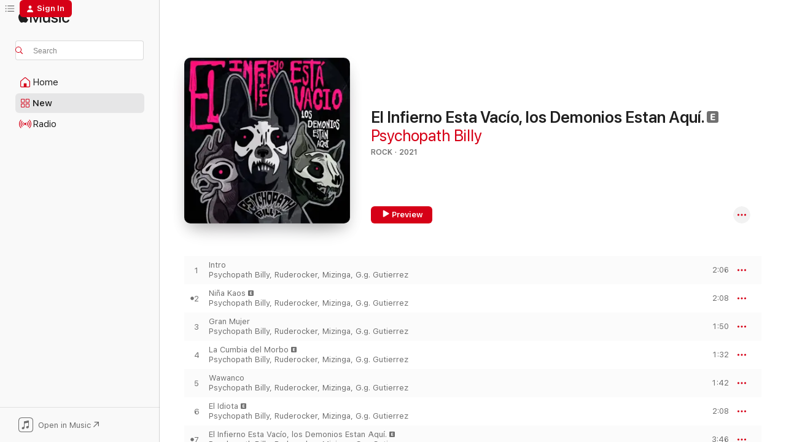

--- FILE ---
content_type: text/html
request_url: https://music.apple.com/us/album/el-infierno-esta-vac%C3%ADo-los-demonios-estan-aqu%C3%AD/1548609307?at=1000lHKX&ct=odesli_http&itsct=odsl_m&itscg=30200&ls=1
body_size: 17574
content:
<!DOCTYPE html>
<html dir="ltr" lang="en-US">
    <head>
        <!-- prettier-ignore -->
        <meta charset="utf-8">
        <!-- prettier-ignore -->
        <meta http-equiv="X-UA-Compatible" content="IE=edge">
        <!-- prettier-ignore -->
        <meta
            name="viewport"
            content="width=device-width,initial-scale=1,interactive-widget=resizes-content"
        >
        <!-- prettier-ignore -->
        <meta name="applicable-device" content="pc,mobile">
        <!-- prettier-ignore -->
        <meta name="referrer" content="strict-origin">
        <!-- prettier-ignore -->
        <link
            rel="apple-touch-icon"
            sizes="180x180"
            href="/assets/favicon/favicon-180.png"
        >
        <!-- prettier-ignore -->
        <link
            rel="icon"
            type="image/png"
            sizes="32x32"
            href="/assets/favicon/favicon-32.png"
        >
        <!-- prettier-ignore -->
        <link
            rel="icon"
            type="image/png"
            sizes="16x16"
            href="/assets/favicon/favicon-16.png"
        >
        <!-- prettier-ignore -->
        <link
            rel="mask-icon"
            href="/assets/favicon/favicon.svg"
            color="#fa233b"
        >
        <!-- prettier-ignore -->
        <link rel="manifest" href="/manifest.json">

        <title>‎El Infierno Esta Vacío, los Demonios Estan Aquí. - Album by Psychopath Billy - Apple Music</title><!-- HEAD_svelte-1cypuwr_START --><link rel="preconnect" href="//www.apple.com/wss/fonts" crossorigin="anonymous"><link rel="stylesheet" href="//www.apple.com/wss/fonts?families=SF+Pro,v4%7CSF+Pro+Icons,v1&amp;display=swap" type="text/css" referrerpolicy="strict-origin-when-cross-origin"><!-- HEAD_svelte-1cypuwr_END --><!-- HEAD_svelte-eg3hvx_START -->    <meta name="description" content="Listen to El Infierno Esta Vacío, los Demonios Estan Aquí. by Psychopath Billy on Apple Music. 2021. 14 Songs. Duration: 30 minutes."> <meta name="keywords" content="listen, El Infierno Esta Vacío, los Demonios Estan Aquí., Psychopath Billy, music, singles, songs, Rock, streaming music, apple music"> <link rel="canonical" href="https://music.apple.com/us/album/el-infierno-esta-vac%C3%ADo-los-demonios-estan-aqu%C3%AD/1548609307">   <link rel="alternate" type="application/json+oembed" href="https://music.apple.com/api/oembed?url=https%3A%2F%2Fmusic.apple.com%2Fus%2Falbum%2Fel-infierno-esta-vac%25C3%25ADo-los-demonios-estan-aqu%25C3%25AD%2F1548609307" title="El Infierno Esta Vacío, los Demonios Estan Aquí. by Psychopath Billy on Apple Music">  <meta name="al:ios:app_store_id" content="1108187390"> <meta name="al:ios:app_name" content="Apple Music"> <meta name="apple:content_id" content="1548609307"> <meta name="apple:title" content="El Infierno Esta Vacío, los Demonios Estan Aquí."> <meta name="apple:description" content="Listen to El Infierno Esta Vacío, los Demonios Estan Aquí. by Psychopath Billy on Apple Music. 2021. 14 Songs. Duration: 30 minutes.">   <meta property="og:title" content="El Infierno Esta Vacío, los Demonios Estan Aquí. by Psychopath Billy on Apple Music"> <meta property="og:description" content="Album · 2021 · 14 Songs"> <meta property="og:site_name" content="Apple Music - Web Player"> <meta property="og:url" content="https://music.apple.com/us/album/el-infierno-esta-vac%C3%ADo-los-demonios-estan-aqu%C3%AD/1548609307"> <meta property="og:image" content="https://is1-ssl.mzstatic.com/image/thumb/Music114/v4/9f/06/92/9f069238-6f57-2890-7d8c-7d0cd926e1cb/0.jpg/1200x630bf-60.jpg"> <meta property="og:image:secure_url" content="https://is1-ssl.mzstatic.com/image/thumb/Music114/v4/9f/06/92/9f069238-6f57-2890-7d8c-7d0cd926e1cb/0.jpg/1200x630bf-60.jpg"> <meta property="og:image:alt" content="El Infierno Esta Vacío, los Demonios Estan Aquí. by Psychopath Billy on Apple Music"> <meta property="og:image:width" content="1200"> <meta property="og:image:height" content="630"> <meta property="og:image:type" content="image/jpg"> <meta property="og:type" content="music.album"> <meta property="og:locale" content="en_US">  <meta property="music:song_count" content="14"> <meta property="music:song" content="https://music.apple.com/us/song/intro/1548609309"> <meta property="music:song:preview_url:secure_url" content="https://music.apple.com/us/song/intro/1548609309"> <meta property="music:song:disc" content="1"> <meta property="music:song:duration" content="PT2M6S"> <meta property="music:song:track" content="1">  <meta property="music:song" content="https://music.apple.com/us/song/ni%C3%B1a-kaos/1548609313"> <meta property="music:song:preview_url:secure_url" content="https://music.apple.com/us/song/ni%C3%B1a-kaos/1548609313"> <meta property="music:song:disc" content="1"> <meta property="music:song:duration" content="PT2M8S"> <meta property="music:song:track" content="2">  <meta property="music:song" content="https://music.apple.com/us/song/gran-mujer/1548609314"> <meta property="music:song:preview_url:secure_url" content="https://music.apple.com/us/song/gran-mujer/1548609314"> <meta property="music:song:disc" content="1"> <meta property="music:song:duration" content="PT1M50S"> <meta property="music:song:track" content="3">  <meta property="music:song" content="https://music.apple.com/us/song/la-cumbia-del-morbo/1548609315"> <meta property="music:song:preview_url:secure_url" content="https://music.apple.com/us/song/la-cumbia-del-morbo/1548609315"> <meta property="music:song:disc" content="1"> <meta property="music:song:duration" content="PT1M32S"> <meta property="music:song:track" content="4">  <meta property="music:song" content="https://music.apple.com/us/song/wawanco/1548609316"> <meta property="music:song:preview_url:secure_url" content="https://music.apple.com/us/song/wawanco/1548609316"> <meta property="music:song:disc" content="1"> <meta property="music:song:duration" content="PT1M42S"> <meta property="music:song:track" content="5">  <meta property="music:song" content="https://music.apple.com/us/song/el-idiota/1548609317"> <meta property="music:song:preview_url:secure_url" content="https://music.apple.com/us/song/el-idiota/1548609317"> <meta property="music:song:disc" content="1"> <meta property="music:song:duration" content="PT2M8S"> <meta property="music:song:track" content="6">  <meta property="music:song" content="https://music.apple.com/us/song/el-infierno-esta-vac%C3%ADo-los-demonios-estan-aqu%C3%AD/1548609319"> <meta property="music:song:preview_url:secure_url" content="https://music.apple.com/us/song/el-infierno-esta-vac%C3%ADo-los-demonios-estan-aqu%C3%AD/1548609319"> <meta property="music:song:disc" content="1"> <meta property="music:song:duration" content="PT3M46S"> <meta property="music:song:track" content="7">  <meta property="music:song" content="https://music.apple.com/us/song/de-noche/1548609320"> <meta property="music:song:preview_url:secure_url" content="https://music.apple.com/us/song/de-noche/1548609320"> <meta property="music:song:disc" content="1"> <meta property="music:song:duration" content="PT2M29S"> <meta property="music:song:track" content="8">  <meta property="music:song" content="https://music.apple.com/us/song/las-mujeres-son-el-diablo-feat-yoy/1548609321"> <meta property="music:song:preview_url:secure_url" content="https://music.apple.com/us/song/las-mujeres-son-el-diablo-feat-yoy/1548609321"> <meta property="music:song:disc" content="1"> <meta property="music:song:duration" content="PT2M33S"> <meta property="music:song:track" content="9">  <meta property="music:song" content="https://music.apple.com/us/song/borregos/1548609323"> <meta property="music:song:preview_url:secure_url" content="https://music.apple.com/us/song/borregos/1548609323"> <meta property="music:song:disc" content="1"> <meta property="music:song:duration" content="PT1M50S"> <meta property="music:song:track" content="10">  <meta property="music:song" content="https://music.apple.com/us/song/apocalipsys-13-feat-lv/1548609324"> <meta property="music:song:preview_url:secure_url" content="https://music.apple.com/us/song/apocalipsys-13-feat-lv/1548609324"> <meta property="music:song:disc" content="1"> <meta property="music:song:duration" content="PT1M29S"> <meta property="music:song:track" content="11">  <meta property="music:song" content="https://music.apple.com/us/song/bruja/1548609325"> <meta property="music:song:preview_url:secure_url" content="https://music.apple.com/us/song/bruja/1548609325"> <meta property="music:song:disc" content="1"> <meta property="music:song:duration" content="PT1M57S"> <meta property="music:song:track" content="12">  <meta property="music:song" content="https://music.apple.com/us/song/buitres/1548609326"> <meta property="music:song:preview_url:secure_url" content="https://music.apple.com/us/song/buitres/1548609326"> <meta property="music:song:disc" content="1"> <meta property="music:song:duration" content="PT2M58S"> <meta property="music:song:track" content="13">  <meta property="music:song" content="https://music.apple.com/us/song/satanas/1548609327"> <meta property="music:song:preview_url:secure_url" content="https://music.apple.com/us/song/satanas/1548609327"> <meta property="music:song:disc" content="1"> <meta property="music:song:duration" content="PT2M16S"> <meta property="music:song:track" content="14">   <meta property="music:musician" content="https://music.apple.com/us/artist/psychopath-billy/1548176663"> <meta property="music:release_date" content="2021-02-01T00:00:00.000Z">   <meta name="twitter:title" content="El Infierno Esta Vacío, los Demonios Estan Aquí. by Psychopath Billy on Apple Music"> <meta name="twitter:description" content="Album · 2021 · 14 Songs"> <meta name="twitter:site" content="@AppleMusic"> <meta name="twitter:image" content="https://is1-ssl.mzstatic.com/image/thumb/Music114/v4/9f/06/92/9f069238-6f57-2890-7d8c-7d0cd926e1cb/0.jpg/600x600bf-60.jpg"> <meta name="twitter:image:alt" content="El Infierno Esta Vacío, los Demonios Estan Aquí. by Psychopath Billy on Apple Music"> <meta name="twitter:card" content="summary">       <!-- HTML_TAG_START -->
                <script id=schema:music-album type="application/ld+json">
                    {"@context":"http://schema.org","@type":"MusicAlbum","name":"El Infierno Esta Vacío, los Demonios Estan Aquí.","description":"Listen to El Infierno Esta Vacío, los Demonios Estan Aquí. by Psychopath Billy on Apple Music. 2021. 14 Songs. Duration: 30 minutes.","citation":[],"tracks":[{"@type":"MusicRecording","name":"Intro","duration":"PT2M6S","url":"https://music.apple.com/us/song/intro/1548609309","offers":{"@type":"Offer","category":"free","price":0},"audio":{"@type":"AudioObject","potentialAction":{"@type":"ListenAction","expectsAcceptanceOf":{"@type":"Offer","category":"free"},"target":{"@type":"EntryPoint","actionPlatform":"https://music.apple.com/us/song/intro/1548609309"}},"name":"Intro","contentUrl":"https://audio-ssl.itunes.apple.com/itunes-assets/AudioPreview124/v4/f8/f8/93/f8f8939d-5a16-0b4b-9303-baf3610d3729/mzaf_13654289486140429885.plus.aac.p.m4a","duration":"PT2M6S","uploadDate":"2021-02-01","thumbnailUrl":"https://is1-ssl.mzstatic.com/image/thumb/Music114/v4/9f/06/92/9f069238-6f57-2890-7d8c-7d0cd926e1cb/0.jpg/1200x630bb.jpg"}},{"@type":"MusicRecording","name":"Niña Kaos","duration":"PT2M8S","url":"https://music.apple.com/us/song/ni%C3%B1a-kaos/1548609313","offers":{"@type":"Offer","category":"free","price":0},"audio":{"@type":"AudioObject","potentialAction":{"@type":"ListenAction","expectsAcceptanceOf":{"@type":"Offer","category":"free"},"target":{"@type":"EntryPoint","actionPlatform":"https://music.apple.com/us/song/ni%C3%B1a-kaos/1548609313"}},"name":"Niña Kaos","contentUrl":"https://audio-ssl.itunes.apple.com/itunes-assets/AudioPreview124/v4/cb/39/ca/cb39ca1e-2d61-a1fb-e2bf-c709e23f9b39/mzaf_13509492707019933252.plus.aac.p.m4a","duration":"PT2M8S","uploadDate":"2021-02-01","thumbnailUrl":"https://is1-ssl.mzstatic.com/image/thumb/Music114/v4/9f/06/92/9f069238-6f57-2890-7d8c-7d0cd926e1cb/0.jpg/1200x630bb.jpg"}},{"@type":"MusicRecording","name":"Gran Mujer","duration":"PT1M50S","url":"https://music.apple.com/us/song/gran-mujer/1548609314","offers":{"@type":"Offer","category":"free","price":0},"audio":{"@type":"AudioObject","potentialAction":{"@type":"ListenAction","expectsAcceptanceOf":{"@type":"Offer","category":"free"},"target":{"@type":"EntryPoint","actionPlatform":"https://music.apple.com/us/song/gran-mujer/1548609314"}},"name":"Gran Mujer","contentUrl":"https://audio-ssl.itunes.apple.com/itunes-assets/AudioPreview124/v4/a8/c2/fc/a8c2fcb2-8bea-3e11-4a7c-f93ef6bac8ee/mzaf_13459987662839896381.plus.aac.p.m4a","duration":"PT1M50S","uploadDate":"2021-02-01","thumbnailUrl":"https://is1-ssl.mzstatic.com/image/thumb/Music114/v4/9f/06/92/9f069238-6f57-2890-7d8c-7d0cd926e1cb/0.jpg/1200x630bb.jpg"}},{"@type":"MusicRecording","name":"La Cumbia del Morbo","duration":"PT1M32S","url":"https://music.apple.com/us/song/la-cumbia-del-morbo/1548609315","offers":{"@type":"Offer","category":"free","price":0},"audio":{"@type":"AudioObject","potentialAction":{"@type":"ListenAction","expectsAcceptanceOf":{"@type":"Offer","category":"free"},"target":{"@type":"EntryPoint","actionPlatform":"https://music.apple.com/us/song/la-cumbia-del-morbo/1548609315"}},"name":"La Cumbia del Morbo","contentUrl":"https://audio-ssl.itunes.apple.com/itunes-assets/AudioPreview124/v4/00/16/9b/00169b90-9dec-f830-1bcc-4a5a67a12b78/mzaf_10015710936997497899.plus.aac.p.m4a","duration":"PT1M32S","uploadDate":"2021-02-01","thumbnailUrl":"https://is1-ssl.mzstatic.com/image/thumb/Music114/v4/9f/06/92/9f069238-6f57-2890-7d8c-7d0cd926e1cb/0.jpg/1200x630bb.jpg"}},{"@type":"MusicRecording","name":"Wawanco","duration":"PT1M42S","url":"https://music.apple.com/us/song/wawanco/1548609316","offers":{"@type":"Offer","category":"free","price":0},"audio":{"@type":"AudioObject","potentialAction":{"@type":"ListenAction","expectsAcceptanceOf":{"@type":"Offer","category":"free"},"target":{"@type":"EntryPoint","actionPlatform":"https://music.apple.com/us/song/wawanco/1548609316"}},"name":"Wawanco","contentUrl":"https://audio-ssl.itunes.apple.com/itunes-assets/AudioPreview124/v4/bd/6f/5a/bd6f5a8b-75b7-abe8-1ea6-28c2a00b9c07/mzaf_18350049448257592970.plus.aac.p.m4a","duration":"PT1M42S","uploadDate":"2021-02-01","thumbnailUrl":"https://is1-ssl.mzstatic.com/image/thumb/Music114/v4/9f/06/92/9f069238-6f57-2890-7d8c-7d0cd926e1cb/0.jpg/1200x630bb.jpg"}},{"@type":"MusicRecording","name":"El Idiota","duration":"PT2M8S","url":"https://music.apple.com/us/song/el-idiota/1548609317","offers":{"@type":"Offer","category":"free","price":0},"audio":{"@type":"AudioObject","potentialAction":{"@type":"ListenAction","expectsAcceptanceOf":{"@type":"Offer","category":"free"},"target":{"@type":"EntryPoint","actionPlatform":"https://music.apple.com/us/song/el-idiota/1548609317"}},"name":"El Idiota","contentUrl":"https://audio-ssl.itunes.apple.com/itunes-assets/AudioPreview124/v4/84/51/90/845190a3-e3ec-28b8-2ad1-cd934f98862f/mzaf_16370728810938026824.plus.aac.p.m4a","duration":"PT2M8S","uploadDate":"2021-02-01","thumbnailUrl":"https://is1-ssl.mzstatic.com/image/thumb/Music114/v4/9f/06/92/9f069238-6f57-2890-7d8c-7d0cd926e1cb/0.jpg/1200x630bb.jpg"}},{"@type":"MusicRecording","name":"El Infierno Esta Vacío, los Demonios Estan Aquí.","duration":"PT3M46S","url":"https://music.apple.com/us/song/el-infierno-esta-vac%C3%ADo-los-demonios-estan-aqu%C3%AD/1548609319","offers":{"@type":"Offer","category":"free","price":0},"audio":{"@type":"AudioObject","potentialAction":{"@type":"ListenAction","expectsAcceptanceOf":{"@type":"Offer","category":"free"},"target":{"@type":"EntryPoint","actionPlatform":"https://music.apple.com/us/song/el-infierno-esta-vac%C3%ADo-los-demonios-estan-aqu%C3%AD/1548609319"}},"name":"El Infierno Esta Vacío, los Demonios Estan Aquí.","contentUrl":"https://audio-ssl.itunes.apple.com/itunes-assets/AudioPreview124/v4/3d/38/d7/3d38d7ba-0024-69e0-4217-6c870f6bd042/mzaf_18155126349986373328.plus.aac.ep.m4a","duration":"PT3M46S","uploadDate":"2021-02-01","thumbnailUrl":"https://is1-ssl.mzstatic.com/image/thumb/Music114/v4/9f/06/92/9f069238-6f57-2890-7d8c-7d0cd926e1cb/0.jpg/1200x630bb.jpg"}},{"@type":"MusicRecording","name":"De Noche","duration":"PT2M29S","url":"https://music.apple.com/us/song/de-noche/1548609320","offers":{"@type":"Offer","category":"free","price":0},"audio":{"@type":"AudioObject","potentialAction":{"@type":"ListenAction","expectsAcceptanceOf":{"@type":"Offer","category":"free"},"target":{"@type":"EntryPoint","actionPlatform":"https://music.apple.com/us/song/de-noche/1548609320"}},"name":"De Noche","contentUrl":"https://audio-ssl.itunes.apple.com/itunes-assets/AudioPreview124/v4/a7/43/f9/a743f9f5-b084-7f37-87ea-c3abcd2c8983/mzaf_2780510518868603434.plus.aac.p.m4a","duration":"PT2M29S","uploadDate":"2021-02-01","thumbnailUrl":"https://is1-ssl.mzstatic.com/image/thumb/Music114/v4/9f/06/92/9f069238-6f57-2890-7d8c-7d0cd926e1cb/0.jpg/1200x630bb.jpg"}},{"@type":"MusicRecording","name":"Las Mujeres Son el Diablo (feat. Yoy)","duration":"PT2M33S","url":"https://music.apple.com/us/song/las-mujeres-son-el-diablo-feat-yoy/1548609321","offers":{"@type":"Offer","category":"free","price":0},"audio":{"@type":"AudioObject","potentialAction":{"@type":"ListenAction","expectsAcceptanceOf":{"@type":"Offer","category":"free"},"target":{"@type":"EntryPoint","actionPlatform":"https://music.apple.com/us/song/las-mujeres-son-el-diablo-feat-yoy/1548609321"}},"name":"Las Mujeres Son el Diablo (feat. Yoy)","contentUrl":"https://audio-ssl.itunes.apple.com/itunes-assets/AudioPreview114/v4/66/6f/e9/666fe993-01d9-6e5b-fe46-44792ad08ab4/mzaf_656360891041578052.plus.aac.ep.m4a","duration":"PT2M33S","uploadDate":"2021-02-01","thumbnailUrl":"https://is1-ssl.mzstatic.com/image/thumb/Music114/v4/9f/06/92/9f069238-6f57-2890-7d8c-7d0cd926e1cb/0.jpg/1200x630bb.jpg"}},{"@type":"MusicRecording","name":"Borregos","duration":"PT1M50S","url":"https://music.apple.com/us/song/borregos/1548609323","offers":{"@type":"Offer","category":"free","price":0},"audio":{"@type":"AudioObject","potentialAction":{"@type":"ListenAction","expectsAcceptanceOf":{"@type":"Offer","category":"free"},"target":{"@type":"EntryPoint","actionPlatform":"https://music.apple.com/us/song/borregos/1548609323"}},"name":"Borregos","contentUrl":"https://audio-ssl.itunes.apple.com/itunes-assets/AudioPreview124/v4/c5/21/aa/c521aa16-d0ec-2bea-bb30-5217a66c8cf0/mzaf_15973277041321263923.plus.aac.p.m4a","duration":"PT1M50S","uploadDate":"2021-02-01","thumbnailUrl":"https://is1-ssl.mzstatic.com/image/thumb/Music114/v4/9f/06/92/9f069238-6f57-2890-7d8c-7d0cd926e1cb/0.jpg/1200x630bb.jpg"}},{"@type":"MusicRecording","name":"Apocalipsys 13. (feat. LV)","duration":"PT1M29S","url":"https://music.apple.com/us/song/apocalipsys-13-feat-lv/1548609324","offers":{"@type":"Offer","category":"free","price":0},"audio":{"@type":"AudioObject","potentialAction":{"@type":"ListenAction","expectsAcceptanceOf":{"@type":"Offer","category":"free"},"target":{"@type":"EntryPoint","actionPlatform":"https://music.apple.com/us/song/apocalipsys-13-feat-lv/1548609324"}},"name":"Apocalipsys 13. (feat. LV)","contentUrl":"https://audio-ssl.itunes.apple.com/itunes-assets/AudioPreview114/v4/42/98/a2/4298a252-7dae-93d7-3836-493a2e403d5d/mzaf_2061671335565551888.plus.aac.p.m4a","duration":"PT1M29S","uploadDate":"2021-02-01","thumbnailUrl":"https://is1-ssl.mzstatic.com/image/thumb/Music114/v4/9f/06/92/9f069238-6f57-2890-7d8c-7d0cd926e1cb/0.jpg/1200x630bb.jpg"}},{"@type":"MusicRecording","name":"Bruja","duration":"PT1M57S","url":"https://music.apple.com/us/song/bruja/1548609325","offers":{"@type":"Offer","category":"free","price":0},"audio":{"@type":"AudioObject","potentialAction":{"@type":"ListenAction","expectsAcceptanceOf":{"@type":"Offer","category":"free"},"target":{"@type":"EntryPoint","actionPlatform":"https://music.apple.com/us/song/bruja/1548609325"}},"name":"Bruja","contentUrl":"https://audio-ssl.itunes.apple.com/itunes-assets/AudioPreview124/v4/57/71/cb/5771cb08-ee04-9c65-44c0-80fee30ea957/mzaf_14935141247751928388.plus.aac.p.m4a","duration":"PT1M57S","uploadDate":"2021-02-01","thumbnailUrl":"https://is1-ssl.mzstatic.com/image/thumb/Music114/v4/9f/06/92/9f069238-6f57-2890-7d8c-7d0cd926e1cb/0.jpg/1200x630bb.jpg"}},{"@type":"MusicRecording","name":"Buitres","duration":"PT2M58S","url":"https://music.apple.com/us/song/buitres/1548609326","offers":{"@type":"Offer","category":"free","price":0},"audio":{"@type":"AudioObject","potentialAction":{"@type":"ListenAction","expectsAcceptanceOf":{"@type":"Offer","category":"free"},"target":{"@type":"EntryPoint","actionPlatform":"https://music.apple.com/us/song/buitres/1548609326"}},"name":"Buitres","contentUrl":"https://audio-ssl.itunes.apple.com/itunes-assets/AudioPreview124/v4/5f/37/50/5f37506d-af66-b916-0e62-1721b0cf1998/mzaf_11813430804906868937.plus.aac.ep.m4a","duration":"PT2M58S","uploadDate":"2021-02-01","thumbnailUrl":"https://is1-ssl.mzstatic.com/image/thumb/Music114/v4/9f/06/92/9f069238-6f57-2890-7d8c-7d0cd926e1cb/0.jpg/1200x630bb.jpg"}},{"@type":"MusicRecording","name":"Satanas","duration":"PT2M16S","url":"https://music.apple.com/us/song/satanas/1548609327","offers":{"@type":"Offer","category":"free","price":0},"audio":{"@type":"AudioObject","potentialAction":{"@type":"ListenAction","expectsAcceptanceOf":{"@type":"Offer","category":"free"},"target":{"@type":"EntryPoint","actionPlatform":"https://music.apple.com/us/song/satanas/1548609327"}},"name":"Satanas","contentUrl":"https://audio-ssl.itunes.apple.com/itunes-assets/AudioPreview124/v4/4b/7a/08/4b7a0888-637a-7799-24f8-4ae1370fefde/mzaf_5979343233156707184.plus.aac.p.m4a","duration":"PT2M16S","uploadDate":"2021-02-01","thumbnailUrl":"https://is1-ssl.mzstatic.com/image/thumb/Music114/v4/9f/06/92/9f069238-6f57-2890-7d8c-7d0cd926e1cb/0.jpg/1200x630bb.jpg"}}],"workExample":[{"@type":"MusicAlbum","image":"https://is1-ssl.mzstatic.com/image/thumb/Music112/v4/e2/11/e6/e211e625-fb61-e996-24bf-0a8cdcb0c6ea/0.jpg/1200x630bb.jpg","url":"https://music.apple.com/us/album/el-demonio-en-mi-cabeza-single/1732541408","name":"El Demonio en Mi Cabeza - Single"},{"@type":"MusicAlbum","image":"https://is1-ssl.mzstatic.com/image/thumb/Music221/v4/ed/83/bc/ed83bc20-40bc-50d8-f713-f4ce04b75d41/0.jpg/1200x630bb.jpg","url":"https://music.apple.com/us/album/el-demonio-en-mi-cabeza-remix-single/1860258725","name":"El Demonio en Mi Cabeza (Remix) - Single"},{"@type":"MusicRecording","name":"Intro","duration":"PT2M6S","url":"https://music.apple.com/us/song/intro/1548609309","offers":{"@type":"Offer","category":"free","price":0},"audio":{"@type":"AudioObject","potentialAction":{"@type":"ListenAction","expectsAcceptanceOf":{"@type":"Offer","category":"free"},"target":{"@type":"EntryPoint","actionPlatform":"https://music.apple.com/us/song/intro/1548609309"}},"name":"Intro","contentUrl":"https://audio-ssl.itunes.apple.com/itunes-assets/AudioPreview124/v4/f8/f8/93/f8f8939d-5a16-0b4b-9303-baf3610d3729/mzaf_13654289486140429885.plus.aac.p.m4a","duration":"PT2M6S","uploadDate":"2021-02-01","thumbnailUrl":"https://is1-ssl.mzstatic.com/image/thumb/Music114/v4/9f/06/92/9f069238-6f57-2890-7d8c-7d0cd926e1cb/0.jpg/1200x630bb.jpg"}},{"@type":"MusicRecording","name":"Niña Kaos","duration":"PT2M8S","url":"https://music.apple.com/us/song/ni%C3%B1a-kaos/1548609313","offers":{"@type":"Offer","category":"free","price":0},"audio":{"@type":"AudioObject","potentialAction":{"@type":"ListenAction","expectsAcceptanceOf":{"@type":"Offer","category":"free"},"target":{"@type":"EntryPoint","actionPlatform":"https://music.apple.com/us/song/ni%C3%B1a-kaos/1548609313"}},"name":"Niña Kaos","contentUrl":"https://audio-ssl.itunes.apple.com/itunes-assets/AudioPreview124/v4/cb/39/ca/cb39ca1e-2d61-a1fb-e2bf-c709e23f9b39/mzaf_13509492707019933252.plus.aac.p.m4a","duration":"PT2M8S","uploadDate":"2021-02-01","thumbnailUrl":"https://is1-ssl.mzstatic.com/image/thumb/Music114/v4/9f/06/92/9f069238-6f57-2890-7d8c-7d0cd926e1cb/0.jpg/1200x630bb.jpg"}},{"@type":"MusicRecording","name":"Gran Mujer","duration":"PT1M50S","url":"https://music.apple.com/us/song/gran-mujer/1548609314","offers":{"@type":"Offer","category":"free","price":0},"audio":{"@type":"AudioObject","potentialAction":{"@type":"ListenAction","expectsAcceptanceOf":{"@type":"Offer","category":"free"},"target":{"@type":"EntryPoint","actionPlatform":"https://music.apple.com/us/song/gran-mujer/1548609314"}},"name":"Gran Mujer","contentUrl":"https://audio-ssl.itunes.apple.com/itunes-assets/AudioPreview124/v4/a8/c2/fc/a8c2fcb2-8bea-3e11-4a7c-f93ef6bac8ee/mzaf_13459987662839896381.plus.aac.p.m4a","duration":"PT1M50S","uploadDate":"2021-02-01","thumbnailUrl":"https://is1-ssl.mzstatic.com/image/thumb/Music114/v4/9f/06/92/9f069238-6f57-2890-7d8c-7d0cd926e1cb/0.jpg/1200x630bb.jpg"}},{"@type":"MusicRecording","name":"La Cumbia del Morbo","duration":"PT1M32S","url":"https://music.apple.com/us/song/la-cumbia-del-morbo/1548609315","offers":{"@type":"Offer","category":"free","price":0},"audio":{"@type":"AudioObject","potentialAction":{"@type":"ListenAction","expectsAcceptanceOf":{"@type":"Offer","category":"free"},"target":{"@type":"EntryPoint","actionPlatform":"https://music.apple.com/us/song/la-cumbia-del-morbo/1548609315"}},"name":"La Cumbia del Morbo","contentUrl":"https://audio-ssl.itunes.apple.com/itunes-assets/AudioPreview124/v4/00/16/9b/00169b90-9dec-f830-1bcc-4a5a67a12b78/mzaf_10015710936997497899.plus.aac.p.m4a","duration":"PT1M32S","uploadDate":"2021-02-01","thumbnailUrl":"https://is1-ssl.mzstatic.com/image/thumb/Music114/v4/9f/06/92/9f069238-6f57-2890-7d8c-7d0cd926e1cb/0.jpg/1200x630bb.jpg"}},{"@type":"MusicRecording","name":"Wawanco","duration":"PT1M42S","url":"https://music.apple.com/us/song/wawanco/1548609316","offers":{"@type":"Offer","category":"free","price":0},"audio":{"@type":"AudioObject","potentialAction":{"@type":"ListenAction","expectsAcceptanceOf":{"@type":"Offer","category":"free"},"target":{"@type":"EntryPoint","actionPlatform":"https://music.apple.com/us/song/wawanco/1548609316"}},"name":"Wawanco","contentUrl":"https://audio-ssl.itunes.apple.com/itunes-assets/AudioPreview124/v4/bd/6f/5a/bd6f5a8b-75b7-abe8-1ea6-28c2a00b9c07/mzaf_18350049448257592970.plus.aac.p.m4a","duration":"PT1M42S","uploadDate":"2021-02-01","thumbnailUrl":"https://is1-ssl.mzstatic.com/image/thumb/Music114/v4/9f/06/92/9f069238-6f57-2890-7d8c-7d0cd926e1cb/0.jpg/1200x630bb.jpg"}},{"@type":"MusicRecording","name":"El Idiota","duration":"PT2M8S","url":"https://music.apple.com/us/song/el-idiota/1548609317","offers":{"@type":"Offer","category":"free","price":0},"audio":{"@type":"AudioObject","potentialAction":{"@type":"ListenAction","expectsAcceptanceOf":{"@type":"Offer","category":"free"},"target":{"@type":"EntryPoint","actionPlatform":"https://music.apple.com/us/song/el-idiota/1548609317"}},"name":"El Idiota","contentUrl":"https://audio-ssl.itunes.apple.com/itunes-assets/AudioPreview124/v4/84/51/90/845190a3-e3ec-28b8-2ad1-cd934f98862f/mzaf_16370728810938026824.plus.aac.p.m4a","duration":"PT2M8S","uploadDate":"2021-02-01","thumbnailUrl":"https://is1-ssl.mzstatic.com/image/thumb/Music114/v4/9f/06/92/9f069238-6f57-2890-7d8c-7d0cd926e1cb/0.jpg/1200x630bb.jpg"}},{"@type":"MusicRecording","name":"El Infierno Esta Vacío, los Demonios Estan Aquí.","duration":"PT3M46S","url":"https://music.apple.com/us/song/el-infierno-esta-vac%C3%ADo-los-demonios-estan-aqu%C3%AD/1548609319","offers":{"@type":"Offer","category":"free","price":0},"audio":{"@type":"AudioObject","potentialAction":{"@type":"ListenAction","expectsAcceptanceOf":{"@type":"Offer","category":"free"},"target":{"@type":"EntryPoint","actionPlatform":"https://music.apple.com/us/song/el-infierno-esta-vac%C3%ADo-los-demonios-estan-aqu%C3%AD/1548609319"}},"name":"El Infierno Esta Vacío, los Demonios Estan Aquí.","contentUrl":"https://audio-ssl.itunes.apple.com/itunes-assets/AudioPreview124/v4/3d/38/d7/3d38d7ba-0024-69e0-4217-6c870f6bd042/mzaf_18155126349986373328.plus.aac.ep.m4a","duration":"PT3M46S","uploadDate":"2021-02-01","thumbnailUrl":"https://is1-ssl.mzstatic.com/image/thumb/Music114/v4/9f/06/92/9f069238-6f57-2890-7d8c-7d0cd926e1cb/0.jpg/1200x630bb.jpg"}},{"@type":"MusicRecording","name":"De Noche","duration":"PT2M29S","url":"https://music.apple.com/us/song/de-noche/1548609320","offers":{"@type":"Offer","category":"free","price":0},"audio":{"@type":"AudioObject","potentialAction":{"@type":"ListenAction","expectsAcceptanceOf":{"@type":"Offer","category":"free"},"target":{"@type":"EntryPoint","actionPlatform":"https://music.apple.com/us/song/de-noche/1548609320"}},"name":"De Noche","contentUrl":"https://audio-ssl.itunes.apple.com/itunes-assets/AudioPreview124/v4/a7/43/f9/a743f9f5-b084-7f37-87ea-c3abcd2c8983/mzaf_2780510518868603434.plus.aac.p.m4a","duration":"PT2M29S","uploadDate":"2021-02-01","thumbnailUrl":"https://is1-ssl.mzstatic.com/image/thumb/Music114/v4/9f/06/92/9f069238-6f57-2890-7d8c-7d0cd926e1cb/0.jpg/1200x630bb.jpg"}},{"@type":"MusicRecording","name":"Las Mujeres Son el Diablo (feat. Yoy)","duration":"PT2M33S","url":"https://music.apple.com/us/song/las-mujeres-son-el-diablo-feat-yoy/1548609321","offers":{"@type":"Offer","category":"free","price":0},"audio":{"@type":"AudioObject","potentialAction":{"@type":"ListenAction","expectsAcceptanceOf":{"@type":"Offer","category":"free"},"target":{"@type":"EntryPoint","actionPlatform":"https://music.apple.com/us/song/las-mujeres-son-el-diablo-feat-yoy/1548609321"}},"name":"Las Mujeres Son el Diablo (feat. Yoy)","contentUrl":"https://audio-ssl.itunes.apple.com/itunes-assets/AudioPreview114/v4/66/6f/e9/666fe993-01d9-6e5b-fe46-44792ad08ab4/mzaf_656360891041578052.plus.aac.ep.m4a","duration":"PT2M33S","uploadDate":"2021-02-01","thumbnailUrl":"https://is1-ssl.mzstatic.com/image/thumb/Music114/v4/9f/06/92/9f069238-6f57-2890-7d8c-7d0cd926e1cb/0.jpg/1200x630bb.jpg"}},{"@type":"MusicRecording","name":"Borregos","duration":"PT1M50S","url":"https://music.apple.com/us/song/borregos/1548609323","offers":{"@type":"Offer","category":"free","price":0},"audio":{"@type":"AudioObject","potentialAction":{"@type":"ListenAction","expectsAcceptanceOf":{"@type":"Offer","category":"free"},"target":{"@type":"EntryPoint","actionPlatform":"https://music.apple.com/us/song/borregos/1548609323"}},"name":"Borregos","contentUrl":"https://audio-ssl.itunes.apple.com/itunes-assets/AudioPreview124/v4/c5/21/aa/c521aa16-d0ec-2bea-bb30-5217a66c8cf0/mzaf_15973277041321263923.plus.aac.p.m4a","duration":"PT1M50S","uploadDate":"2021-02-01","thumbnailUrl":"https://is1-ssl.mzstatic.com/image/thumb/Music114/v4/9f/06/92/9f069238-6f57-2890-7d8c-7d0cd926e1cb/0.jpg/1200x630bb.jpg"}},{"@type":"MusicRecording","name":"Apocalipsys 13. (feat. LV)","duration":"PT1M29S","url":"https://music.apple.com/us/song/apocalipsys-13-feat-lv/1548609324","offers":{"@type":"Offer","category":"free","price":0},"audio":{"@type":"AudioObject","potentialAction":{"@type":"ListenAction","expectsAcceptanceOf":{"@type":"Offer","category":"free"},"target":{"@type":"EntryPoint","actionPlatform":"https://music.apple.com/us/song/apocalipsys-13-feat-lv/1548609324"}},"name":"Apocalipsys 13. (feat. LV)","contentUrl":"https://audio-ssl.itunes.apple.com/itunes-assets/AudioPreview114/v4/42/98/a2/4298a252-7dae-93d7-3836-493a2e403d5d/mzaf_2061671335565551888.plus.aac.p.m4a","duration":"PT1M29S","uploadDate":"2021-02-01","thumbnailUrl":"https://is1-ssl.mzstatic.com/image/thumb/Music114/v4/9f/06/92/9f069238-6f57-2890-7d8c-7d0cd926e1cb/0.jpg/1200x630bb.jpg"}},{"@type":"MusicRecording","name":"Bruja","duration":"PT1M57S","url":"https://music.apple.com/us/song/bruja/1548609325","offers":{"@type":"Offer","category":"free","price":0},"audio":{"@type":"AudioObject","potentialAction":{"@type":"ListenAction","expectsAcceptanceOf":{"@type":"Offer","category":"free"},"target":{"@type":"EntryPoint","actionPlatform":"https://music.apple.com/us/song/bruja/1548609325"}},"name":"Bruja","contentUrl":"https://audio-ssl.itunes.apple.com/itunes-assets/AudioPreview124/v4/57/71/cb/5771cb08-ee04-9c65-44c0-80fee30ea957/mzaf_14935141247751928388.plus.aac.p.m4a","duration":"PT1M57S","uploadDate":"2021-02-01","thumbnailUrl":"https://is1-ssl.mzstatic.com/image/thumb/Music114/v4/9f/06/92/9f069238-6f57-2890-7d8c-7d0cd926e1cb/0.jpg/1200x630bb.jpg"}},{"@type":"MusicRecording","name":"Buitres","duration":"PT2M58S","url":"https://music.apple.com/us/song/buitres/1548609326","offers":{"@type":"Offer","category":"free","price":0},"audio":{"@type":"AudioObject","potentialAction":{"@type":"ListenAction","expectsAcceptanceOf":{"@type":"Offer","category":"free"},"target":{"@type":"EntryPoint","actionPlatform":"https://music.apple.com/us/song/buitres/1548609326"}},"name":"Buitres","contentUrl":"https://audio-ssl.itunes.apple.com/itunes-assets/AudioPreview124/v4/5f/37/50/5f37506d-af66-b916-0e62-1721b0cf1998/mzaf_11813430804906868937.plus.aac.ep.m4a","duration":"PT2M58S","uploadDate":"2021-02-01","thumbnailUrl":"https://is1-ssl.mzstatic.com/image/thumb/Music114/v4/9f/06/92/9f069238-6f57-2890-7d8c-7d0cd926e1cb/0.jpg/1200x630bb.jpg"}},{"@type":"MusicRecording","name":"Satanas","duration":"PT2M16S","url":"https://music.apple.com/us/song/satanas/1548609327","offers":{"@type":"Offer","category":"free","price":0},"audio":{"@type":"AudioObject","potentialAction":{"@type":"ListenAction","expectsAcceptanceOf":{"@type":"Offer","category":"free"},"target":{"@type":"EntryPoint","actionPlatform":"https://music.apple.com/us/song/satanas/1548609327"}},"name":"Satanas","contentUrl":"https://audio-ssl.itunes.apple.com/itunes-assets/AudioPreview124/v4/4b/7a/08/4b7a0888-637a-7799-24f8-4ae1370fefde/mzaf_5979343233156707184.plus.aac.p.m4a","duration":"PT2M16S","uploadDate":"2021-02-01","thumbnailUrl":"https://is1-ssl.mzstatic.com/image/thumb/Music114/v4/9f/06/92/9f069238-6f57-2890-7d8c-7d0cd926e1cb/0.jpg/1200x630bb.jpg"}}],"url":"https://music.apple.com/us/album/el-infierno-esta-vac%C3%ADo-los-demonios-estan-aqu%C3%AD/1548609307","image":"https://is1-ssl.mzstatic.com/image/thumb/Music114/v4/9f/06/92/9f069238-6f57-2890-7d8c-7d0cd926e1cb/0.jpg/1200x630bb.jpg","potentialAction":{"@type":"ListenAction","expectsAcceptanceOf":{"@type":"Offer","category":"free"},"target":{"@type":"EntryPoint","actionPlatform":"https://music.apple.com/us/album/el-infierno-esta-vac%C3%ADo-los-demonios-estan-aqu%C3%AD/1548609307"}},"genre":["Rock","Music","Rockabilly"],"datePublished":"2021-02-01","byArtist":[{"@type":"MusicGroup","url":"https://music.apple.com/us/artist/psychopath-billy/1548176663","name":"Psychopath Billy"}]}
                </script>
                <!-- HTML_TAG_END -->    <!-- HEAD_svelte-eg3hvx_END -->
      <script type="module" crossorigin src="/assets/index~8a6f659a1b.js"></script>
      <link rel="stylesheet" href="/assets/index~99bed3cf08.css">
      <script type="module">import.meta.url;import("_").catch(()=>1);async function* g(){};window.__vite_is_modern_browser=true;</script>
      <script type="module">!function(){if(window.__vite_is_modern_browser)return;console.warn("vite: loading legacy chunks, syntax error above and the same error below should be ignored");var e=document.getElementById("vite-legacy-polyfill"),n=document.createElement("script");n.src=e.src,n.onload=function(){System.import(document.getElementById('vite-legacy-entry').getAttribute('data-src'))},document.body.appendChild(n)}();</script>
    </head>
    <body>
        <script src="/assets/focus-visible/focus-visible.min.js"></script>
        
        <script
            async
            src="/includes/js-cdn/musickit/v3/amp/musickit.js"
        ></script>
        <script
            type="module"
            async
            src="/includes/js-cdn/musickit/v3/components/musickit-components/musickit-components.esm.js"
        ></script>
        <script
            nomodule
            async
            src="/includes/js-cdn/musickit/v3/components/musickit-components/musickit-components.js"
        ></script>
        <svg style="display: none" xmlns="http://www.w3.org/2000/svg">
            <symbol id="play-circle-fill" viewBox="0 0 60 60">
                <path
                    class="icon-circle-fill__circle"
                    fill="var(--iconCircleFillBG, transparent)"
                    d="M30 60c16.411 0 30-13.617 30-30C60 13.588 46.382 0 29.971 0 13.588 0 .001 13.588.001 30c0 16.383 13.617 30 30 30Z"
                />
                <path
                    fill="var(--iconFillArrow, var(--keyColor, black))"
                    d="M24.411 41.853c-1.41.853-3.028.177-3.028-1.294V19.47c0-1.44 1.735-2.058 3.028-1.294l17.265 10.235a1.89 1.89 0 0 1 0 3.265L24.411 41.853Z"
                />
            </symbol>
        </svg>
        <div class="body-container">
              <div class="app-container svelte-t3vj1e" data-testid="app-container">   <div class="header svelte-rjjbqs" data-testid="header"><nav data-testid="navigation" class="navigation svelte-13li0vp"><div class="navigation__header svelte-13li0vp"><div data-testid="logo" class="logo svelte-1o7dz8w"> <a aria-label="Apple Music" role="img" href="https://music.apple.com/us/home" class="svelte-1o7dz8w"><svg height="20" viewBox="0 0 83 20" width="83" xmlns="http://www.w3.org/2000/svg" class="logo" aria-hidden="true"><path d="M34.752 19.746V6.243h-.088l-5.433 13.503h-2.074L21.711 6.243h-.087v13.503h-2.548V1.399h3.235l5.833 14.621h.1l5.82-14.62h3.248v18.347h-2.56zm16.649 0h-2.586v-2.263h-.062c-.725 1.602-2.061 2.504-4.072 2.504-2.86 0-4.61-1.894-4.61-4.958V6.37h2.698v8.125c0 2.034.95 3.127 2.81 3.127 1.95 0 3.124-1.373 3.124-3.458V6.37H51.4v13.376zm7.394-13.618c3.06 0 5.046 1.73 5.134 4.196h-2.536c-.15-1.296-1.087-2.11-2.598-2.11-1.462 0-2.436.724-2.436 1.793 0 .839.6 1.41 2.023 1.741l2.136.496c2.686.636 3.71 1.704 3.71 3.636 0 2.442-2.236 4.12-5.333 4.12-3.285 0-5.26-1.64-5.509-4.183h2.673c.25 1.398 1.187 2.085 2.836 2.085 1.623 0 2.623-.687 2.623-1.78 0-.865-.487-1.373-1.924-1.704l-2.136-.508c-2.498-.585-3.735-1.806-3.735-3.75 0-2.391 2.049-4.032 5.072-4.032zM66.1 2.836c0-.878.7-1.577 1.561-1.577.862 0 1.55.7 1.55 1.577 0 .864-.688 1.576-1.55 1.576a1.573 1.573 0 0 1-1.56-1.576zm.212 3.534h2.698v13.376h-2.698zm14.089 4.603c-.275-1.424-1.324-2.556-3.085-2.556-2.086 0-3.46 1.767-3.46 4.64 0 2.938 1.386 4.642 3.485 4.642 1.66 0 2.748-.928 3.06-2.48H83C82.713 18.067 80.477 20 77.317 20c-3.76 0-6.208-2.62-6.208-6.942 0-4.247 2.448-6.93 6.183-6.93 3.385 0 5.446 2.213 5.683 4.845h-2.573zM10.824 3.189c-.698.834-1.805 1.496-2.913 1.398-.145-1.128.41-2.33 1.036-3.065C9.644.662 10.848.05 11.835 0c.121 1.178-.336 2.33-1.01 3.19zm.999 1.619c.624.049 2.425.244 3.578 1.98-.096.074-2.137 1.272-2.113 3.79.024 3.01 2.593 4.012 2.617 4.037-.024.074-.407 1.419-1.344 2.812-.817 1.224-1.657 2.422-3.002 2.447-1.297.024-1.73-.783-3.218-.783-1.489 0-1.97.758-3.194.807-1.297.048-2.28-1.297-3.097-2.52C.368 14.908-.904 10.408.825 7.375c.84-1.516 2.377-2.47 4.034-2.495 1.273-.023 2.45.857 3.218.857.769 0 2.137-1.027 3.746-.93z"></path></svg></a>   </div> <div class="search-input-wrapper svelte-nrtdem" data-testid="search-input"><div data-testid="amp-search-input" aria-controls="search-suggestions" aria-expanded="false" aria-haspopup="listbox" aria-owns="search-suggestions" class="search-input-container svelte-rg26q6" tabindex="-1" role=""><div class="flex-container svelte-rg26q6"><form id="search-input-form" class="svelte-rg26q6"><svg height="16" width="16" viewBox="0 0 16 16" class="search-svg" aria-hidden="true"><path d="M11.87 10.835c.018.015.035.03.051.047l3.864 3.863a.735.735 0 1 1-1.04 1.04l-3.863-3.864a.744.744 0 0 1-.047-.051 6.667 6.667 0 1 1 1.035-1.035zM6.667 12a5.333 5.333 0 1 0 0-10.667 5.333 5.333 0 0 0 0 10.667z"></path></svg> <input aria-autocomplete="list" aria-multiline="false" aria-controls="search-suggestions" aria-label="Search" placeholder="Search" spellcheck="false" autocomplete="off" autocorrect="off" autocapitalize="off" type="text" inputmode="search" class="search-input__text-field svelte-rg26q6" data-testid="search-input__text-field"></form> </div> <div data-testid="search-scope-bar"></div>   </div> </div></div> <div data-testid="navigation-content" class="navigation__content svelte-13li0vp" id="navigation" aria-hidden="false"><div class="navigation__scrollable-container svelte-13li0vp"><div data-testid="navigation-items-primary" class="navigation-items navigation-items--primary svelte-ng61m8"> <ul class="navigation-items__list svelte-ng61m8">  <li class="navigation-item navigation-item__home svelte-1a5yt87" aria-selected="false" data-testid="navigation-item"> <a href="https://music.apple.com/us/home" class="navigation-item__link svelte-1a5yt87" role="button" data-testid="home" aria-pressed="false"><div class="navigation-item__content svelte-zhx7t9"> <span class="navigation-item__icon svelte-zhx7t9"> <svg width="24" height="24" viewBox="0 0 24 24" xmlns="http://www.w3.org/2000/svg" aria-hidden="true"><path d="M5.93 20.16a1.94 1.94 0 0 1-1.43-.502c-.334-.335-.502-.794-.502-1.393v-7.142c0-.362.062-.688.177-.953.123-.264.326-.529.6-.75l6.145-5.157c.176-.141.344-.247.52-.318.176-.07.362-.105.564-.105.194 0 .388.035.565.105.176.07.352.177.52.318l6.146 5.158c.273.23.467.476.59.75.124.264.177.59.177.96v7.134c0 .59-.159 1.058-.503 1.393-.335.335-.811.503-1.428.503H5.929Zm12.14-1.172c.221 0 .406-.07.547-.212a.688.688 0 0 0 .22-.511v-7.142c0-.177-.026-.344-.087-.459a.97.97 0 0 0-.265-.353l-6.154-5.149a.756.756 0 0 0-.177-.115.37.37 0 0 0-.15-.035.37.37 0 0 0-.158.035l-.177.115-6.145 5.15a.982.982 0 0 0-.274.352 1.13 1.13 0 0 0-.088.468v7.133c0 .203.08.379.23.511a.744.744 0 0 0 .546.212h12.133Zm-8.323-4.7c0-.176.062-.326.177-.432a.6.6 0 0 1 .423-.159h3.315c.176 0 .326.053.432.16s.159.255.159.431v4.973H9.756v-4.973Z"></path></svg> </span> <span class="navigation-item__label svelte-zhx7t9"> Home </span> </div></a>  </li>  <li class="navigation-item navigation-item__new svelte-1a5yt87" aria-selected="false" data-testid="navigation-item"> <a href="https://music.apple.com/us/new" class="navigation-item__link svelte-1a5yt87" role="button" data-testid="new" aria-pressed="false"><div class="navigation-item__content svelte-zhx7t9"> <span class="navigation-item__icon svelte-zhx7t9"> <svg height="24" viewBox="0 0 24 24" width="24" aria-hidden="true"><path d="M9.92 11.354c.966 0 1.453-.487 1.453-1.49v-3.4c0-1.004-.487-1.483-1.453-1.483H6.452C5.487 4.981 5 5.46 5 6.464v3.4c0 1.003.487 1.49 1.452 1.49zm7.628 0c.965 0 1.452-.487 1.452-1.49v-3.4c0-1.004-.487-1.483-1.452-1.483h-3.46c-.974 0-1.46.479-1.46 1.483v3.4c0 1.003.486 1.49 1.46 1.49zm-7.65-1.073h-3.43c-.266 0-.396-.137-.396-.418v-3.4c0-.273.13-.41.396-.41h3.43c.265 0 .402.137.402.41v3.4c0 .281-.137.418-.403.418zm7.634 0h-3.43c-.273 0-.402-.137-.402-.418v-3.4c0-.273.129-.41.403-.41h3.43c.265 0 .395.137.395.41v3.4c0 .281-.13.418-.396.418zm-7.612 8.7c.966 0 1.453-.48 1.453-1.483v-3.407c0-.996-.487-1.483-1.453-1.483H6.452c-.965 0-1.452.487-1.452 1.483v3.407c0 1.004.487 1.483 1.452 1.483zm7.628 0c.965 0 1.452-.48 1.452-1.483v-3.407c0-.996-.487-1.483-1.452-1.483h-3.46c-.974 0-1.46.487-1.46 1.483v3.407c0 1.004.486 1.483 1.46 1.483zm-7.65-1.072h-3.43c-.266 0-.396-.137-.396-.41v-3.4c0-.282.13-.418.396-.418h3.43c.265 0 .402.136.402.418v3.4c0 .273-.137.41-.403.41zm7.634 0h-3.43c-.273 0-.402-.137-.402-.41v-3.4c0-.282.129-.418.403-.418h3.43c.265 0 .395.136.395.418v3.4c0 .273-.13.41-.396.41z" fill-opacity=".95"></path></svg> </span> <span class="navigation-item__label svelte-zhx7t9"> New </span> </div></a>  </li>  <li class="navigation-item navigation-item__radio svelte-1a5yt87" aria-selected="false" data-testid="navigation-item"> <a href="https://music.apple.com/us/radio" class="navigation-item__link svelte-1a5yt87" role="button" data-testid="radio" aria-pressed="false"><div class="navigation-item__content svelte-zhx7t9"> <span class="navigation-item__icon svelte-zhx7t9"> <svg width="24" height="24" viewBox="0 0 24 24" xmlns="http://www.w3.org/2000/svg" aria-hidden="true"><path d="M19.359 18.57C21.033 16.818 22 14.461 22 11.89s-.967-4.93-2.641-6.68c-.276-.292-.653-.26-.868-.023-.222.246-.176.591.085.868 1.466 1.535 2.272 3.593 2.272 5.835 0 2.241-.806 4.3-2.272 5.835-.261.268-.307.621-.085.86.215.245.592.276.868-.016zm-13.85.014c.222-.238.176-.59-.085-.86-1.474-1.535-2.272-3.593-2.272-5.834 0-2.242.798-4.3 2.272-5.835.261-.277.307-.622.085-.868-.215-.238-.592-.269-.868.023C2.967 6.96 2 9.318 2 11.89s.967 4.929 2.641 6.68c.276.29.653.26.868.014zm1.957-1.873c.223-.253.162-.583-.1-.867-.951-1.068-1.473-2.45-1.473-3.954 0-1.505.522-2.887 1.474-3.954.26-.284.322-.614.1-.876-.23-.26-.622-.26-.891.039-1.175 1.274-1.827 2.963-1.827 4.79 0 1.82.652 3.517 1.827 4.784.269.3.66.307.89.038zm9.958-.038c1.175-1.267 1.827-2.964 1.827-4.783 0-1.828-.652-3.517-1.827-4.791-.269-.3-.66-.3-.89-.039-.23.262-.162.592.092.876.96 1.067 1.481 2.449 1.481 3.954 0 1.504-.522 2.886-1.481 3.954-.254.284-.323.614-.092.867.23.269.621.261.89-.038zm-8.061-1.966c.23-.26.13-.568-.092-.883-.415-.522-.63-1.197-.63-1.934 0-.737.215-1.413.63-1.943.222-.307.322-.614.092-.875s-.653-.261-.906.054a4.385 4.385 0 0 0-.968 2.764 4.38 4.38 0 0 0 .968 2.756c.253.322.675.322.906.061zm6.18-.061a4.38 4.38 0 0 0 .968-2.756 4.385 4.385 0 0 0-.968-2.764c-.253-.315-.675-.315-.906-.054-.23.261-.138.568.092.875.415.53.63 1.206.63 1.943 0 .737-.215 1.412-.63 1.934-.23.315-.322.622-.092.883s.653.261.906-.061zm-3.547-.967c.96 0 1.789-.814 1.789-1.797s-.83-1.789-1.789-1.789c-.96 0-1.781.806-1.781 1.789 0 .983.821 1.797 1.781 1.797z"></path></svg> </span> <span class="navigation-item__label svelte-zhx7t9"> Radio </span> </div></a>  </li>  <li class="navigation-item navigation-item__search svelte-1a5yt87" aria-selected="false" data-testid="navigation-item"> <a href="https://music.apple.com/us/search" class="navigation-item__link svelte-1a5yt87" role="button" data-testid="search" aria-pressed="false"><div class="navigation-item__content svelte-zhx7t9"> <span class="navigation-item__icon svelte-zhx7t9"> <svg height="24" viewBox="0 0 24 24" width="24" aria-hidden="true"><path d="M17.979 18.553c.476 0 .813-.366.813-.835a.807.807 0 0 0-.235-.586l-3.45-3.457a5.61 5.61 0 0 0 1.158-3.413c0-3.098-2.535-5.633-5.633-5.633C7.542 4.63 5 7.156 5 10.262c0 3.098 2.534 5.632 5.632 5.632a5.614 5.614 0 0 0 3.274-1.055l3.472 3.472a.835.835 0 0 0 .6.242zm-7.347-3.875c-2.417 0-4.416-2-4.416-4.416 0-2.417 2-4.417 4.416-4.417 2.417 0 4.417 2 4.417 4.417s-2 4.416-4.417 4.416z" fill-opacity=".95"></path></svg> </span> <span class="navigation-item__label svelte-zhx7t9"> Search </span> </div></a>  </li></ul> </div>   </div> <div class="navigation__native-cta"><div slot="native-cta"><div data-testid="native-cta" class="native-cta svelte-6xh86f  native-cta--authenticated"><button class="native-cta__button svelte-6xh86f" data-testid="native-cta-button"><span class="native-cta__app-icon svelte-6xh86f"><svg width="24" height="24" xmlns="http://www.w3.org/2000/svg" xml:space="preserve" style="fill-rule:evenodd;clip-rule:evenodd;stroke-linejoin:round;stroke-miterlimit:2" viewBox="0 0 24 24" slot="app-icon" aria-hidden="true"><path d="M22.567 1.496C21.448.393 19.956.045 17.293.045H6.566c-2.508 0-4.028.376-5.12 1.465C.344 2.601 0 4.09 0 6.611v10.727c0 2.695.33 4.18 1.432 5.257 1.106 1.103 2.595 1.45 5.275 1.45h10.586c2.663 0 4.169-.347 5.274-1.45C23.656 21.504 24 20.033 24 17.338V6.752c0-2.694-.344-4.179-1.433-5.256Zm.411 4.9v11.299c0 1.898-.338 3.286-1.188 4.137-.851.864-2.256 1.191-4.141 1.191H6.35c-1.884 0-3.303-.341-4.154-1.191-.85-.851-1.174-2.239-1.174-4.137V6.54c0-2.014.324-3.445 1.16-4.295.851-.864 2.312-1.177 4.313-1.177h11.154c1.885 0 3.29.341 4.141 1.191.864.85 1.188 2.239 1.188 4.137Z" style="fill-rule:nonzero"></path><path d="M7.413 19.255c.987 0 2.48-.728 2.48-2.672v-6.385c0-.35.063-.428.378-.494l5.298-1.095c.351-.067.534.025.534.333l.035 4.286c0 .337-.182.586-.53.652l-1.014.228c-1.361.3-2.007.923-2.007 1.937 0 1.017.79 1.748 1.926 1.748.986 0 2.444-.679 2.444-2.64V5.654c0-.636-.279-.821-1.016-.66L9.646 6.298c-.448.091-.674.329-.674.699l.035 7.697c0 .336-.148.546-.446.613l-1.067.21c-1.329.266-1.986.93-1.986 1.993 0 1.017.786 1.745 1.905 1.745Z" style="fill-rule:nonzero"></path></svg></span> <span class="native-cta__label svelte-6xh86f">Open in Music</span> <span class="native-cta__arrow svelte-6xh86f"><svg height="16" width="16" viewBox="0 0 16 16" class="native-cta-action" aria-hidden="true"><path d="M1.559 16 13.795 3.764v8.962H16V0H3.274v2.205h8.962L0 14.441 1.559 16z"></path></svg></span></button> </div>  </div></div></div> </nav> </div>  <div class="player-bar player-bar__floating-player svelte-1rr9v04" data-testid="player-bar" aria-label="Music controls" aria-hidden="false">   </div>   <div id="scrollable-page" class="scrollable-page svelte-mt0bfj" data-main-content data-testid="main-section" aria-hidden="false"><main data-testid="main" class="svelte-bzjlhs"><div class="content-container svelte-bzjlhs" data-testid="content-container"><div class="search-input-wrapper svelte-nrtdem" data-testid="search-input"><div data-testid="amp-search-input" aria-controls="search-suggestions" aria-expanded="false" aria-haspopup="listbox" aria-owns="search-suggestions" class="search-input-container svelte-rg26q6" tabindex="-1" role=""><div class="flex-container svelte-rg26q6"><form id="search-input-form" class="svelte-rg26q6"><svg height="16" width="16" viewBox="0 0 16 16" class="search-svg" aria-hidden="true"><path d="M11.87 10.835c.018.015.035.03.051.047l3.864 3.863a.735.735 0 1 1-1.04 1.04l-3.863-3.864a.744.744 0 0 1-.047-.051 6.667 6.667 0 1 1 1.035-1.035zM6.667 12a5.333 5.333 0 1 0 0-10.667 5.333 5.333 0 0 0 0 10.667z"></path></svg> <input value="" aria-autocomplete="list" aria-multiline="false" aria-controls="search-suggestions" aria-label="Search" placeholder="Search" spellcheck="false" autocomplete="off" autocorrect="off" autocapitalize="off" type="text" inputmode="search" class="search-input__text-field svelte-rg26q6" data-testid="search-input__text-field"></form> </div> <div data-testid="search-scope-bar"> </div>   </div> </div>      <div class="section svelte-wa5vzl" data-testid="section-container" aria-label="Featured"> <div class="section-content svelte-wa5vzl" data-testid="section-content">  <div class="container-detail-header svelte-1uuona0 container-detail-header--no-description" data-testid="container-detail-header"><div slot="artwork"><div class="artwork__radiosity svelte-1agpw2h"> <div data-testid="artwork-component" class="artwork-component artwork-component--aspect-ratio artwork-component--orientation-square svelte-uduhys        artwork-component--has-borders" style="
            --artwork-bg-color: #2d061b;
            --aspect-ratio: 1;
            --placeholder-bg-color: #2d061b;
       ">   <picture class="svelte-uduhys"><source sizes=" (max-width:1319px) 296px,(min-width:1320px) and (max-width:1679px) 316px,316px" srcset="https://is1-ssl.mzstatic.com/image/thumb/Music114/v4/9f/06/92/9f069238-6f57-2890-7d8c-7d0cd926e1cb/0.jpg/296x296bb.webp 296w,https://is1-ssl.mzstatic.com/image/thumb/Music114/v4/9f/06/92/9f069238-6f57-2890-7d8c-7d0cd926e1cb/0.jpg/316x316bb.webp 316w,https://is1-ssl.mzstatic.com/image/thumb/Music114/v4/9f/06/92/9f069238-6f57-2890-7d8c-7d0cd926e1cb/0.jpg/592x592bb.webp 592w,https://is1-ssl.mzstatic.com/image/thumb/Music114/v4/9f/06/92/9f069238-6f57-2890-7d8c-7d0cd926e1cb/0.jpg/632x632bb.webp 632w" type="image/webp"> <source sizes=" (max-width:1319px) 296px,(min-width:1320px) and (max-width:1679px) 316px,316px" srcset="https://is1-ssl.mzstatic.com/image/thumb/Music114/v4/9f/06/92/9f069238-6f57-2890-7d8c-7d0cd926e1cb/0.jpg/296x296bb-60.jpg 296w,https://is1-ssl.mzstatic.com/image/thumb/Music114/v4/9f/06/92/9f069238-6f57-2890-7d8c-7d0cd926e1cb/0.jpg/316x316bb-60.jpg 316w,https://is1-ssl.mzstatic.com/image/thumb/Music114/v4/9f/06/92/9f069238-6f57-2890-7d8c-7d0cd926e1cb/0.jpg/592x592bb-60.jpg 592w,https://is1-ssl.mzstatic.com/image/thumb/Music114/v4/9f/06/92/9f069238-6f57-2890-7d8c-7d0cd926e1cb/0.jpg/632x632bb-60.jpg 632w" type="image/jpeg"> <img alt="" class="artwork-component__contents artwork-component__image svelte-uduhys" loading="lazy" src="/assets/artwork/1x1.gif" role="presentation" decoding="async" width="316" height="316" fetchpriority="auto" style="opacity: 1;"></picture> </div></div> <div data-testid="artwork-component" class="artwork-component artwork-component--aspect-ratio artwork-component--orientation-square svelte-uduhys        artwork-component--has-borders" style="
            --artwork-bg-color: #2d061b;
            --aspect-ratio: 1;
            --placeholder-bg-color: #2d061b;
       ">   <picture class="svelte-uduhys"><source sizes=" (max-width:1319px) 296px,(min-width:1320px) and (max-width:1679px) 316px,316px" srcset="https://is1-ssl.mzstatic.com/image/thumb/Music114/v4/9f/06/92/9f069238-6f57-2890-7d8c-7d0cd926e1cb/0.jpg/296x296bb.webp 296w,https://is1-ssl.mzstatic.com/image/thumb/Music114/v4/9f/06/92/9f069238-6f57-2890-7d8c-7d0cd926e1cb/0.jpg/316x316bb.webp 316w,https://is1-ssl.mzstatic.com/image/thumb/Music114/v4/9f/06/92/9f069238-6f57-2890-7d8c-7d0cd926e1cb/0.jpg/592x592bb.webp 592w,https://is1-ssl.mzstatic.com/image/thumb/Music114/v4/9f/06/92/9f069238-6f57-2890-7d8c-7d0cd926e1cb/0.jpg/632x632bb.webp 632w" type="image/webp"> <source sizes=" (max-width:1319px) 296px,(min-width:1320px) and (max-width:1679px) 316px,316px" srcset="https://is1-ssl.mzstatic.com/image/thumb/Music114/v4/9f/06/92/9f069238-6f57-2890-7d8c-7d0cd926e1cb/0.jpg/296x296bb-60.jpg 296w,https://is1-ssl.mzstatic.com/image/thumb/Music114/v4/9f/06/92/9f069238-6f57-2890-7d8c-7d0cd926e1cb/0.jpg/316x316bb-60.jpg 316w,https://is1-ssl.mzstatic.com/image/thumb/Music114/v4/9f/06/92/9f069238-6f57-2890-7d8c-7d0cd926e1cb/0.jpg/592x592bb-60.jpg 592w,https://is1-ssl.mzstatic.com/image/thumb/Music114/v4/9f/06/92/9f069238-6f57-2890-7d8c-7d0cd926e1cb/0.jpg/632x632bb-60.jpg 632w" type="image/jpeg"> <img alt="El Infierno Esta Vacío, los Demonios Estan Aquí." class="artwork-component__contents artwork-component__image svelte-uduhys" loading="lazy" src="/assets/artwork/1x1.gif" role="presentation" decoding="async" width="316" height="316" fetchpriority="auto" style="opacity: 1;"></picture> </div></div> <div class="headings svelte-1uuona0"> <h1 class="headings__title svelte-1uuona0" data-testid="non-editable-product-title"><span dir="auto">El Infierno Esta Vacío, los Demonios Estan Aquí.</span> <span class="headings__badges svelte-1uuona0">   <span class="explicit-wrapper svelte-j8a2wc"><span data-testid="explicit-badge" class="explicit svelte-iojijn" aria-label="Explicit" role="img"><svg viewBox="0 0 9 9" width="9" height="9" aria-hidden="true"><path d="M3.9 7h1.9c.4 0 .7-.2.7-.5s-.3-.4-.7-.4H4.1V4.9h1.5c.4 0 .7-.1.7-.4 0-.3-.3-.5-.7-.5H4.1V2.9h1.7c.4 0 .7-.2.7-.5 0-.2-.3-.4-.7-.4H3.9c-.6 0-.9.3-.9.7v3.7c0 .3.3.6.9.6zM1.6 0h5.8C8.5 0 9 .5 9 1.6v5.9C9 8.5 8.5 9 7.4 9H1.6C.5 9 0 8.5 0 7.4V1.6C0 .5.5 0 1.6 0z"></path></svg> </span> </span></span></h1> <div class="headings__subtitles svelte-1uuona0" data-testid="product-subtitles"> <a data-testid="click-action" class="click-action svelte-c0t0j2" href="https://music.apple.com/us/artist/psychopath-billy/1548176663">Psychopath Billy</a> </div> <div class="headings__tertiary-titles"> </div> <div class="headings__metadata-bottom svelte-1uuona0">ROCK · 2021 </div></div>  <div class="primary-actions svelte-1uuona0"><div class="primary-actions__button primary-actions__button--play svelte-1uuona0"><div data-testid="button-action" class="button svelte-rka6wn primary"><button data-testid="click-action" class="click-action svelte-c0t0j2" aria-label="" ><span class="icon svelte-rka6wn" data-testid="play-icon"><svg height="16" viewBox="0 0 16 16" width="16"><path d="m4.4 15.14 10.386-6.096c.842-.459.794-1.64 0-2.097L4.401.85c-.87-.53-2-.12-2 .82v12.625c0 .966 1.06 1.4 2 .844z"></path></svg></span>  Preview</button> </div> </div> <div class="primary-actions__button primary-actions__button--shuffle svelte-1uuona0"> </div></div> <div class="secondary-actions svelte-1uuona0"><div class="secondary-actions svelte-1agpw2h" slot="secondary-actions">  <div class="cloud-buttons svelte-u0auos" data-testid="cloud-buttons">  <amp-contextual-menu-button config="[object Object]" class="svelte-1sn4kz"> <span aria-label="MORE" class="more-button svelte-1sn4kz more-button--platter" data-testid="more-button" slot="trigger-content"><svg width="28" height="28" viewBox="0 0 28 28" class="glyph" xmlns="http://www.w3.org/2000/svg"><circle fill="var(--iconCircleFill, transparent)" cx="14" cy="14" r="14"></circle><path fill="var(--iconEllipsisFill, white)" d="M10.105 14c0-.87-.687-1.55-1.564-1.55-.862 0-1.557.695-1.557 1.55 0 .848.695 1.55 1.557 1.55.855 0 1.564-.702 1.564-1.55zm5.437 0c0-.87-.68-1.55-1.542-1.55A1.55 1.55 0 0012.45 14c0 .848.695 1.55 1.55 1.55.848 0 1.542-.702 1.542-1.55zm5.474 0c0-.87-.687-1.55-1.557-1.55-.87 0-1.564.695-1.564 1.55 0 .848.694 1.55 1.564 1.55.848 0 1.557-.702 1.557-1.55z"></path></svg></span> </amp-contextual-menu-button></div></div></div></div> </div>   </div><div class="section svelte-wa5vzl" data-testid="section-container"> <div class="section-content svelte-wa5vzl" data-testid="section-content">  <div class="placeholder-table svelte-wa5vzl"> <div><div class="placeholder-row svelte-wa5vzl placeholder-row--even placeholder-row--album"></div><div class="placeholder-row svelte-wa5vzl  placeholder-row--album"></div><div class="placeholder-row svelte-wa5vzl placeholder-row--even placeholder-row--album"></div><div class="placeholder-row svelte-wa5vzl  placeholder-row--album"></div><div class="placeholder-row svelte-wa5vzl placeholder-row--even placeholder-row--album"></div><div class="placeholder-row svelte-wa5vzl  placeholder-row--album"></div><div class="placeholder-row svelte-wa5vzl placeholder-row--even placeholder-row--album"></div><div class="placeholder-row svelte-wa5vzl  placeholder-row--album"></div><div class="placeholder-row svelte-wa5vzl placeholder-row--even placeholder-row--album"></div><div class="placeholder-row svelte-wa5vzl  placeholder-row--album"></div><div class="placeholder-row svelte-wa5vzl placeholder-row--even placeholder-row--album"></div><div class="placeholder-row svelte-wa5vzl  placeholder-row--album"></div><div class="placeholder-row svelte-wa5vzl placeholder-row--even placeholder-row--album"></div><div class="placeholder-row svelte-wa5vzl  placeholder-row--album"></div></div></div> </div>   </div><div class="section svelte-wa5vzl" data-testid="section-container"> <div class="section-content svelte-wa5vzl" data-testid="section-content"> <div class="tracklist-footer svelte-1tm9k9g tracklist-footer--album" data-testid="tracklist-footer"><div class="footer-body svelte-1tm9k9g"><p class="description svelte-1tm9k9g" data-testid="tracklist-footer-description">February 1, 2021
14 songs, 30 minutes
℗ 2020 Psychopath Billy</p>  <div class="tracklist-footer__native-cta-wrapper svelte-1tm9k9g"><div class="button svelte-yk984v       button--text-button" data-testid="button-base-wrapper"><button data-testid="button-base" aria-label="Also available in the iTunes Store" type="button"  class="svelte-yk984v link"> Also available in the iTunes Store <svg height="16" width="16" viewBox="0 0 16 16" class="web-to-native__action" aria-hidden="true" data-testid="cta-button-arrow-icon"><path d="M1.559 16 13.795 3.764v8.962H16V0H3.274v2.205h8.962L0 14.441 1.559 16z"></path></svg> </button> </div></div></div> <div class="tracklist-footer__friends svelte-1tm9k9g"> </div></div></div>   </div><div class="section svelte-wa5vzl      section--alternate" data-testid="section-container"> <div class="section-content svelte-wa5vzl" data-testid="section-content"> <div class="spacer-wrapper svelte-14fis98"></div></div>   </div><div class="section svelte-wa5vzl      section--alternate" data-testid="section-container" aria-label="More By Psychopath Billy"> <div class="section-content svelte-wa5vzl" data-testid="section-content"><div class="header svelte-rnrb59">  <div class="header-title-wrapper svelte-rnrb59">   <h2 class="title svelte-rnrb59" data-testid="header-title"><span class="dir-wrapper" dir="auto">More By Psychopath Billy</span></h2> </div>   </div>   <div class="svelte-1dd7dqt shelf"><section data-testid="shelf-component" class="shelf-grid shelf-grid--onhover svelte-12rmzef" style="
            --grid-max-content-xsmall: 144px; --grid-column-gap-xsmall: 10px; --grid-row-gap-xsmall: 24px; --grid-small: 4; --grid-column-gap-small: 20px; --grid-row-gap-small: 24px; --grid-medium: 5; --grid-column-gap-medium: 20px; --grid-row-gap-medium: 24px; --grid-large: 6; --grid-column-gap-large: 20px; --grid-row-gap-large: 24px; --grid-xlarge: 6; --grid-column-gap-xlarge: 20px; --grid-row-gap-xlarge: 24px;
            --grid-type: G;
            --grid-rows: 1;
            --standard-lockup-shadow-offset: 15px;
            
        "> <div class="shelf-grid__body svelte-12rmzef" data-testid="shelf-body">   <button disabled aria-label="Previous Page" type="button" class="shelf-grid-nav__arrow shelf-grid-nav__arrow--left svelte-1xmivhv" data-testid="shelf-button-left" style="--offset: 
                        calc(25px * -1);
                    ;"><svg viewBox="0 0 9 31" xmlns="http://www.w3.org/2000/svg"><path d="M5.275 29.46a1.61 1.61 0 0 0 1.456 1.077c1.018 0 1.772-.737 1.772-1.737 0-.526-.277-1.186-.449-1.62l-4.68-11.912L8.05 3.363c.172-.442.45-1.116.45-1.625A1.702 1.702 0 0 0 6.728.002a1.603 1.603 0 0 0-1.456 1.09L.675 12.774c-.301.775-.677 1.744-.677 2.495 0 .754.376 1.705.677 2.498L5.272 29.46Z"></path></svg></button> <ul slot="shelf-content" class="shelf-grid__list shelf-grid__list--grid-type-G shelf-grid__list--grid-rows-1 svelte-12rmzef" role="list" tabindex="-1" data-testid="shelf-item-list">   <li class="shelf-grid__list-item svelte-12rmzef" data-index="0" aria-hidden="true"><div class="svelte-12rmzef"><div class="square-lockup-wrapper" data-testid="square-lockup-wrapper">  <div class="product-lockup svelte-1tr6noh" aria-label="El Demonio en Mi Cabeza - Single, 2024" data-testid="product-lockup"><div class="product-lockup__artwork svelte-1tr6noh has-controls" aria-hidden="false"> <div data-testid="artwork-component" class="artwork-component artwork-component--aspect-ratio artwork-component--orientation-square svelte-uduhys    artwork-component--fullwidth    artwork-component--has-borders" style="
            --artwork-bg-color: #b6949e;
            --aspect-ratio: 1;
            --placeholder-bg-color: #b6949e;
       ">   <picture class="svelte-uduhys"><source sizes=" (max-width:1319px) 296px,(min-width:1320px) and (max-width:1679px) 316px,316px" srcset="https://is1-ssl.mzstatic.com/image/thumb/Music112/v4/e2/11/e6/e211e625-fb61-e996-24bf-0a8cdcb0c6ea/0.jpg/296x296bf.webp 296w,https://is1-ssl.mzstatic.com/image/thumb/Music112/v4/e2/11/e6/e211e625-fb61-e996-24bf-0a8cdcb0c6ea/0.jpg/316x316bf.webp 316w,https://is1-ssl.mzstatic.com/image/thumb/Music112/v4/e2/11/e6/e211e625-fb61-e996-24bf-0a8cdcb0c6ea/0.jpg/592x592bf.webp 592w,https://is1-ssl.mzstatic.com/image/thumb/Music112/v4/e2/11/e6/e211e625-fb61-e996-24bf-0a8cdcb0c6ea/0.jpg/632x632bf.webp 632w" type="image/webp"> <source sizes=" (max-width:1319px) 296px,(min-width:1320px) and (max-width:1679px) 316px,316px" srcset="https://is1-ssl.mzstatic.com/image/thumb/Music112/v4/e2/11/e6/e211e625-fb61-e996-24bf-0a8cdcb0c6ea/0.jpg/296x296bf-60.jpg 296w,https://is1-ssl.mzstatic.com/image/thumb/Music112/v4/e2/11/e6/e211e625-fb61-e996-24bf-0a8cdcb0c6ea/0.jpg/316x316bf-60.jpg 316w,https://is1-ssl.mzstatic.com/image/thumb/Music112/v4/e2/11/e6/e211e625-fb61-e996-24bf-0a8cdcb0c6ea/0.jpg/592x592bf-60.jpg 592w,https://is1-ssl.mzstatic.com/image/thumb/Music112/v4/e2/11/e6/e211e625-fb61-e996-24bf-0a8cdcb0c6ea/0.jpg/632x632bf-60.jpg 632w" type="image/jpeg"> <img alt="El Demonio en Mi Cabeza - Single" class="artwork-component__contents artwork-component__image svelte-uduhys" loading="lazy" src="/assets/artwork/1x1.gif" role="presentation" decoding="async" width="316" height="316" fetchpriority="auto" style="opacity: 1;"></picture> </div> <div class="square-lockup__social svelte-152pqr7" slot="artwork-metadata-overlay"></div> <div data-testid="lockup-control" class="product-lockup__controls svelte-1tr6noh"><a class="product-lockup__link svelte-1tr6noh" data-testid="product-lockup-link" aria-label="El Demonio en Mi Cabeza - Single, 2024" href="https://music.apple.com/us/album/el-demonio-en-mi-cabeza-single/1732541408">El Demonio en Mi Cabeza - Single</a> <div data-testid="play-button" class="product-lockup__play-button svelte-1tr6noh"><button aria-label="Play El Demonio en Mi Cabeza - Single" class="play-button svelte-19j07e7 play-button--platter" data-testid="play-button"><svg aria-hidden="true" class="icon play-svg" data-testid="play-icon" iconState="play"><use href="#play-circle-fill"></use></svg> </button> </div> <div data-testid="context-button" class="product-lockup__context-button svelte-1tr6noh"><div slot="context-button"><amp-contextual-menu-button config="[object Object]" class="svelte-1sn4kz"> <span aria-label="MORE" class="more-button svelte-1sn4kz more-button--platter  more-button--material" data-testid="more-button" slot="trigger-content"><svg width="28" height="28" viewBox="0 0 28 28" class="glyph" xmlns="http://www.w3.org/2000/svg"><circle fill="var(--iconCircleFill, transparent)" cx="14" cy="14" r="14"></circle><path fill="var(--iconEllipsisFill, white)" d="M10.105 14c0-.87-.687-1.55-1.564-1.55-.862 0-1.557.695-1.557 1.55 0 .848.695 1.55 1.557 1.55.855 0 1.564-.702 1.564-1.55zm5.437 0c0-.87-.68-1.55-1.542-1.55A1.55 1.55 0 0012.45 14c0 .848.695 1.55 1.55 1.55.848 0 1.542-.702 1.542-1.55zm5.474 0c0-.87-.687-1.55-1.557-1.55-.87 0-1.564.695-1.564 1.55 0 .848.694 1.55 1.564 1.55.848 0 1.557-.702 1.557-1.55z"></path></svg></span> </amp-contextual-menu-button></div></div></div></div> <div class="product-lockup__content svelte-1tr6noh"> <div class="product-lockup__content-details svelte-1tr6noh product-lockup__content-details--no-subtitle-link" dir="auto"><div class="product-lockup__title-link svelte-1tr6noh product-lockup__title-link--multiline"> <div class="multiline-clamp svelte-1a7gcr6 multiline-clamp--overflow   multiline-clamp--with-badge" style="--mc-lineClamp: var(--defaultClampOverride, 2);" role="text"> <span class="multiline-clamp__text svelte-1a7gcr6"><a href="https://music.apple.com/us/album/el-demonio-en-mi-cabeza-single/1732541408" data-testid="product-lockup-title" class="product-lockup__title svelte-1tr6noh">El Demonio en Mi Cabeza - Single</a></span><span class="multiline-clamp__badge svelte-1a7gcr6">  </span> </div> </div>  <p data-testid="product-lockup-subtitles" class="product-lockup__subtitle-links svelte-1tr6noh  product-lockup__subtitle-links--singlet"> <div class="multiline-clamp svelte-1a7gcr6 multiline-clamp--overflow" style="--mc-lineClamp: var(--defaultClampOverride, 1);" role="text"> <span class="multiline-clamp__text svelte-1a7gcr6"> <span data-testid="product-lockup-subtitle" class="product-lockup__subtitle svelte-1tr6noh">2024</span></span> </div></p></div></div> </div> </div> </div></li>   <li class="shelf-grid__list-item svelte-12rmzef" data-index="1" aria-hidden="true"><div class="svelte-12rmzef"><div class="square-lockup-wrapper" data-testid="square-lockup-wrapper">  <div class="product-lockup svelte-1tr6noh" aria-label="El Demonio en Mi Cabeza (Remix) - Single, 2025" data-testid="product-lockup"><div class="product-lockup__artwork svelte-1tr6noh has-controls" aria-hidden="false"> <div data-testid="artwork-component" class="artwork-component artwork-component--aspect-ratio artwork-component--orientation-square svelte-uduhys    artwork-component--fullwidth    artwork-component--has-borders" style="
            --artwork-bg-color: #7d0d04;
            --aspect-ratio: 1;
            --placeholder-bg-color: #7d0d04;
       ">   <picture class="svelte-uduhys"><source sizes=" (max-width:1319px) 296px,(min-width:1320px) and (max-width:1679px) 316px,316px" srcset="https://is1-ssl.mzstatic.com/image/thumb/Music221/v4/ed/83/bc/ed83bc20-40bc-50d8-f713-f4ce04b75d41/0.jpg/296x296bf.webp 296w,https://is1-ssl.mzstatic.com/image/thumb/Music221/v4/ed/83/bc/ed83bc20-40bc-50d8-f713-f4ce04b75d41/0.jpg/316x316bf.webp 316w,https://is1-ssl.mzstatic.com/image/thumb/Music221/v4/ed/83/bc/ed83bc20-40bc-50d8-f713-f4ce04b75d41/0.jpg/592x592bf.webp 592w,https://is1-ssl.mzstatic.com/image/thumb/Music221/v4/ed/83/bc/ed83bc20-40bc-50d8-f713-f4ce04b75d41/0.jpg/632x632bf.webp 632w" type="image/webp"> <source sizes=" (max-width:1319px) 296px,(min-width:1320px) and (max-width:1679px) 316px,316px" srcset="https://is1-ssl.mzstatic.com/image/thumb/Music221/v4/ed/83/bc/ed83bc20-40bc-50d8-f713-f4ce04b75d41/0.jpg/296x296bf-60.jpg 296w,https://is1-ssl.mzstatic.com/image/thumb/Music221/v4/ed/83/bc/ed83bc20-40bc-50d8-f713-f4ce04b75d41/0.jpg/316x316bf-60.jpg 316w,https://is1-ssl.mzstatic.com/image/thumb/Music221/v4/ed/83/bc/ed83bc20-40bc-50d8-f713-f4ce04b75d41/0.jpg/592x592bf-60.jpg 592w,https://is1-ssl.mzstatic.com/image/thumb/Music221/v4/ed/83/bc/ed83bc20-40bc-50d8-f713-f4ce04b75d41/0.jpg/632x632bf-60.jpg 632w" type="image/jpeg"> <img alt="El Demonio en Mi Cabeza (Remix) - Single" class="artwork-component__contents artwork-component__image svelte-uduhys" loading="lazy" src="/assets/artwork/1x1.gif" role="presentation" decoding="async" width="316" height="316" fetchpriority="auto" style="opacity: 1;"></picture> </div> <div class="square-lockup__social svelte-152pqr7" slot="artwork-metadata-overlay"></div> <div data-testid="lockup-control" class="product-lockup__controls svelte-1tr6noh"><a class="product-lockup__link svelte-1tr6noh" data-testid="product-lockup-link" aria-label="El Demonio en Mi Cabeza (Remix) - Single, 2025" href="https://music.apple.com/us/album/el-demonio-en-mi-cabeza-remix-single/1860258725">El Demonio en Mi Cabeza (Remix) - Single</a> <div data-testid="play-button" class="product-lockup__play-button svelte-1tr6noh"><button aria-label="Play El Demonio en Mi Cabeza (Remix) - Single" class="play-button svelte-19j07e7 play-button--platter" data-testid="play-button"><svg aria-hidden="true" class="icon play-svg" data-testid="play-icon" iconState="play"><use href="#play-circle-fill"></use></svg> </button> </div> <div data-testid="context-button" class="product-lockup__context-button svelte-1tr6noh"><div slot="context-button"><amp-contextual-menu-button config="[object Object]" class="svelte-1sn4kz"> <span aria-label="MORE" class="more-button svelte-1sn4kz more-button--platter  more-button--material" data-testid="more-button" slot="trigger-content"><svg width="28" height="28" viewBox="0 0 28 28" class="glyph" xmlns="http://www.w3.org/2000/svg"><circle fill="var(--iconCircleFill, transparent)" cx="14" cy="14" r="14"></circle><path fill="var(--iconEllipsisFill, white)" d="M10.105 14c0-.87-.687-1.55-1.564-1.55-.862 0-1.557.695-1.557 1.55 0 .848.695 1.55 1.557 1.55.855 0 1.564-.702 1.564-1.55zm5.437 0c0-.87-.68-1.55-1.542-1.55A1.55 1.55 0 0012.45 14c0 .848.695 1.55 1.55 1.55.848 0 1.542-.702 1.542-1.55zm5.474 0c0-.87-.687-1.55-1.557-1.55-.87 0-1.564.695-1.564 1.55 0 .848.694 1.55 1.564 1.55.848 0 1.557-.702 1.557-1.55z"></path></svg></span> </amp-contextual-menu-button></div></div></div></div> <div class="product-lockup__content svelte-1tr6noh"> <div class="product-lockup__content-details svelte-1tr6noh product-lockup__content-details--no-subtitle-link" dir="auto"><div class="product-lockup__title-link svelte-1tr6noh product-lockup__title-link--multiline"> <div class="multiline-clamp svelte-1a7gcr6 multiline-clamp--overflow   multiline-clamp--with-badge" style="--mc-lineClamp: var(--defaultClampOverride, 2);" role="text"> <span class="multiline-clamp__text svelte-1a7gcr6"><a href="https://music.apple.com/us/album/el-demonio-en-mi-cabeza-remix-single/1860258725" data-testid="product-lockup-title" class="product-lockup__title svelte-1tr6noh">El Demonio en Mi Cabeza (Remix) - Single</a></span><span class="multiline-clamp__badge svelte-1a7gcr6">  </span> </div> </div>  <p data-testid="product-lockup-subtitles" class="product-lockup__subtitle-links svelte-1tr6noh  product-lockup__subtitle-links--singlet"> <div class="multiline-clamp svelte-1a7gcr6 multiline-clamp--overflow" style="--mc-lineClamp: var(--defaultClampOverride, 1);" role="text"> <span class="multiline-clamp__text svelte-1a7gcr6"> <span data-testid="product-lockup-subtitle" class="product-lockup__subtitle svelte-1tr6noh">2025</span></span> </div></p></div></div> </div> </div> </div></li> </ul> <button aria-label="Next Page" type="button" class="shelf-grid-nav__arrow shelf-grid-nav__arrow--right svelte-1xmivhv" data-testid="shelf-button-right" style="--offset: 
                        calc(25px * -1);
                    ;"><svg viewBox="0 0 9 31" xmlns="http://www.w3.org/2000/svg"><path d="M5.275 29.46a1.61 1.61 0 0 0 1.456 1.077c1.018 0 1.772-.737 1.772-1.737 0-.526-.277-1.186-.449-1.62l-4.68-11.912L8.05 3.363c.172-.442.45-1.116.45-1.625A1.702 1.702 0 0 0 6.728.002a1.603 1.603 0 0 0-1.456 1.09L.675 12.774c-.301.775-.677 1.744-.677 2.495 0 .754.376 1.705.677 2.498L5.272 29.46Z"></path></svg></button></div> </section> </div></div>   </div>     </div> </main>  <footer data-testid="footer" class="svelte-wtmfoi"><div class="footer-secondary-slot svelte-wtmfoi"> <div class="button-container svelte-14qifue languages-new-line"><button class="link svelte-14qifue" data-testid="locale-switcher-button">United States</button> <ul class="svelte-n776hm languages-new-line"><li class="svelte-n776hm"><a href="?l=es-MX" aria-label="This page is available in Español (México)" data-testid="other-language-es-MX" class="svelte-n776hm">Español (México)</a> </li><li class="svelte-n776hm"><a href="?l=ar" aria-label="This page is available in العربية" data-testid="other-language-ar" class="svelte-n776hm">العربية</a> </li><li class="svelte-n776hm"><a href="?l=ru" aria-label="This page is available in Русский" data-testid="other-language-ru" class="svelte-n776hm">Русский</a> </li><li class="svelte-n776hm"><a href="?l=zh-Hans-CN" aria-label="This page is available in 简体中文" data-testid="other-language-zh-Hans-CN" class="svelte-n776hm">简体中文</a> </li><li class="svelte-n776hm"><a href="?l=fr-FR" aria-label="This page is available in Français (France)" data-testid="other-language-fr-FR" class="svelte-n776hm">Français (France)</a> </li><li class="svelte-n776hm"><a href="?l=ko" aria-label="This page is available in 한국어" data-testid="other-language-ko" class="svelte-n776hm">한국어</a> </li><li class="svelte-n776hm"><a href="?l=pt-BR" aria-label="This page is available in Português (Brazil)" data-testid="other-language-pt-BR" class="svelte-n776hm">Português (Brazil)</a> </li><li class="svelte-n776hm"><a href="?l=vi" aria-label="This page is available in Tiếng Việt" data-testid="other-language-vi" class="svelte-n776hm">Tiếng Việt</a> </li><li class="svelte-n776hm"><a href="?l=zh-Hant-TW" aria-label="This page is available in 繁體中文 (台灣)" data-testid="other-language-zh-Hant-TW" class="svelte-n776hm">繁體中文 (台灣)</a> </li></ul></div>  <dialog data-testid="dialog" class="svelte-1a4zf5b" id="" aria-hidden="true"><div data-testid="locale-switcher-modal-container" class="locale-switcher-modal-container svelte-1jierl0"><button data-testid="locale-switcher-modal-close-button" class="close-button svelte-1jierl0" type="button" aria-label="Close"><svg width="18" height="18" viewBox="0 0 18 18" aria-hidden="true" data-testid="locale-switcher-modal-close-button-svg"><path d="M1.2 18C.6 18 0 17.5 0 16.8c0-.4.1-.6.4-.8l7-7-7-7c-.3-.2-.4-.5-.4-.8C0 .5.6 0 1.2 0c.3 0 .6.1.8.3l7 7 7-7c.2-.2.5-.3.8-.3.6 0 1.2.5 1.2 1.2 0 .3-.1.6-.4.8l-7 7 7 7c.2.2.4.5.4.8 0 .7-.6 1.2-1.2 1.2-.3 0-.6-.1-.8-.3l-7-7-7 7c-.2.1-.5.3-.8.3z"></path></svg></button> <div class="header-container svelte-1jierl0"><span data-testid="locale-switcher-modal-title" class="title svelte-1jierl0">Select a country or region</span></div> <div class="region-container svelte-1jierl0"><div class="region-header svelte-vqg5px"><h2 class="svelte-vqg5px">Africa, Middle East, and India</h2> <button slot="button" class="see-all-button svelte-1jierl0">See All </button></div> <ul class="svelte-a89zv9"><li class="svelte-a89zv9"><a href="/dz/new" data-testid="region-list-link" class="svelte-a89zv9"><span>Algeria</span></a> </li><li class="svelte-a89zv9"><a href="/ao/new" data-testid="region-list-link" class="svelte-a89zv9"><span>Angola</span></a> </li><li class="svelte-a89zv9"><a href="/am/new" data-testid="region-list-link" class="svelte-a89zv9"><span>Armenia</span></a> </li><li class="svelte-a89zv9"><a href="/az/new" data-testid="region-list-link" class="svelte-a89zv9"><span>Azerbaijan</span></a> </li><li class="svelte-a89zv9"><a href="/bh/new" data-testid="region-list-link" class="svelte-a89zv9"><span>Bahrain</span></a> </li><li class="svelte-a89zv9"><a href="/bj/new" data-testid="region-list-link" class="svelte-a89zv9"><span>Benin</span></a> </li><li class="svelte-a89zv9"><a href="/bw/new" data-testid="region-list-link" class="svelte-a89zv9"><span>Botswana</span></a> </li><li class="svelte-a89zv9"><a href="/cm/new" data-testid="region-list-link" class="svelte-a89zv9"><span>Cameroun</span></a> </li><li class="svelte-a89zv9"><a href="/cv/new" data-testid="region-list-link" class="svelte-a89zv9"><span>Cape Verde</span></a> </li><li class="svelte-a89zv9"><a href="/td/new" data-testid="region-list-link" class="svelte-a89zv9"><span>Chad</span></a> </li><li class="svelte-a89zv9"><a href="/ci/new" data-testid="region-list-link" class="svelte-a89zv9"><span>Côte d’Ivoire</span></a> </li><li class="svelte-a89zv9"><a href="/cd/new" data-testid="region-list-link" class="svelte-a89zv9"><span>Congo, The Democratic Republic Of The</span></a> </li><li class="svelte-a89zv9"><a href="/eg/new" data-testid="region-list-link" class="svelte-a89zv9"><span>Egypt</span></a> </li><li class="svelte-a89zv9"><a href="/sz/new" data-testid="region-list-link" class="svelte-a89zv9"><span>Eswatini</span></a> </li><li class="svelte-a89zv9"><a href="/ga/new" data-testid="region-list-link" class="svelte-a89zv9"><span>Gabon</span></a> </li><li class="svelte-a89zv9"><a href="/gm/new" data-testid="region-list-link" class="svelte-a89zv9"><span>Gambia</span></a> </li><li class="svelte-a89zv9"><a href="/gh/new" data-testid="region-list-link" class="svelte-a89zv9"><span>Ghana</span></a> </li><li class="svelte-a89zv9"><a href="/gw/new" data-testid="region-list-link" class="svelte-a89zv9"><span>Guinea-Bissau</span></a> </li><li class="svelte-a89zv9"><a href="/in/new" data-testid="region-list-link" class="svelte-a89zv9"><span>India</span></a> </li><li class="svelte-a89zv9"><a href="/iq/new" data-testid="region-list-link" class="svelte-a89zv9"><span>Iraq</span></a> </li><li class="svelte-a89zv9"><a href="/il/new" data-testid="region-list-link" class="svelte-a89zv9"><span>Israel</span></a> </li><li class="svelte-a89zv9"><a href="/jo/new" data-testid="region-list-link" class="svelte-a89zv9"><span>Jordan</span></a> </li><li class="svelte-a89zv9"><a href="/ke/new" data-testid="region-list-link" class="svelte-a89zv9"><span>Kenya</span></a> </li><li class="svelte-a89zv9"><a href="/kw/new" data-testid="region-list-link" class="svelte-a89zv9"><span>Kuwait</span></a> </li><li class="svelte-a89zv9"><a href="/lb/new" data-testid="region-list-link" class="svelte-a89zv9"><span>Lebanon</span></a> </li><li class="svelte-a89zv9"><a href="/lr/new" data-testid="region-list-link" class="svelte-a89zv9"><span>Liberia</span></a> </li><li class="svelte-a89zv9"><a href="/ly/new" data-testid="region-list-link" class="svelte-a89zv9"><span>Libya</span></a> </li><li class="svelte-a89zv9"><a href="/mg/new" data-testid="region-list-link" class="svelte-a89zv9"><span>Madagascar</span></a> </li><li class="svelte-a89zv9"><a href="/mw/new" data-testid="region-list-link" class="svelte-a89zv9"><span>Malawi</span></a> </li><li class="svelte-a89zv9"><a href="/ml/new" data-testid="region-list-link" class="svelte-a89zv9"><span>Mali</span></a> </li><li class="svelte-a89zv9"><a href="/mr/new" data-testid="region-list-link" class="svelte-a89zv9"><span>Mauritania</span></a> </li><li class="svelte-a89zv9"><a href="/mu/new" data-testid="region-list-link" class="svelte-a89zv9"><span>Mauritius</span></a> </li><li class="svelte-a89zv9"><a href="/ma/new" data-testid="region-list-link" class="svelte-a89zv9"><span>Morocco</span></a> </li><li class="svelte-a89zv9"><a href="/mz/new" data-testid="region-list-link" class="svelte-a89zv9"><span>Mozambique</span></a> </li><li class="svelte-a89zv9"><a href="/na/new" data-testid="region-list-link" class="svelte-a89zv9"><span>Namibia</span></a> </li><li class="svelte-a89zv9"><a href="/ne/new" data-testid="region-list-link" class="svelte-a89zv9"><span>Niger (English)</span></a> </li><li class="svelte-a89zv9"><a href="/ng/new" data-testid="region-list-link" class="svelte-a89zv9"><span>Nigeria</span></a> </li><li class="svelte-a89zv9"><a href="/om/new" data-testid="region-list-link" class="svelte-a89zv9"><span>Oman</span></a> </li><li class="svelte-a89zv9"><a href="/qa/new" data-testid="region-list-link" class="svelte-a89zv9"><span>Qatar</span></a> </li><li class="svelte-a89zv9"><a href="/cg/new" data-testid="region-list-link" class="svelte-a89zv9"><span>Congo, Republic of</span></a> </li><li class="svelte-a89zv9"><a href="/rw/new" data-testid="region-list-link" class="svelte-a89zv9"><span>Rwanda</span></a> </li><li class="svelte-a89zv9"><a href="/sa/new" data-testid="region-list-link" class="svelte-a89zv9"><span>Saudi Arabia</span></a> </li><li class="svelte-a89zv9"><a href="/sn/new" data-testid="region-list-link" class="svelte-a89zv9"><span>Senegal</span></a> </li><li class="svelte-a89zv9"><a href="/sc/new" data-testid="region-list-link" class="svelte-a89zv9"><span>Seychelles</span></a> </li><li class="svelte-a89zv9"><a href="/sl/new" data-testid="region-list-link" class="svelte-a89zv9"><span>Sierra Leone</span></a> </li><li class="svelte-a89zv9"><a href="/za/new" data-testid="region-list-link" class="svelte-a89zv9"><span>South Africa</span></a> </li><li class="svelte-a89zv9"><a href="/lk/new" data-testid="region-list-link" class="svelte-a89zv9"><span>Sri Lanka</span></a> </li><li class="svelte-a89zv9"><a href="/tj/new" data-testid="region-list-link" class="svelte-a89zv9"><span>Tajikistan</span></a> </li><li class="svelte-a89zv9"><a href="/tz/new" data-testid="region-list-link" class="svelte-a89zv9"><span>Tanzania, United Republic Of</span></a> </li><li class="svelte-a89zv9"><a href="/tn/new" data-testid="region-list-link" class="svelte-a89zv9"><span>Tunisia</span></a> </li><li class="svelte-a89zv9"><a href="/tm/new" data-testid="region-list-link" class="svelte-a89zv9"><span>Turkmenistan</span></a> </li><li class="svelte-a89zv9"><a href="/ae/new" data-testid="region-list-link" class="svelte-a89zv9"><span>United Arab Emirates</span></a> </li><li class="svelte-a89zv9"><a href="/ug/new" data-testid="region-list-link" class="svelte-a89zv9"><span>Uganda</span></a> </li><li class="svelte-a89zv9"><a href="/ye/new" data-testid="region-list-link" class="svelte-a89zv9"><span>Yemen</span></a> </li><li class="svelte-a89zv9"><a href="/zm/new" data-testid="region-list-link" class="svelte-a89zv9"><span>Zambia</span></a> </li><li class="svelte-a89zv9"><a href="/zw/new" data-testid="region-list-link" class="svelte-a89zv9"><span>Zimbabwe</span></a> </li> </ul><div class="region-header svelte-vqg5px"><h2 class="svelte-vqg5px">Asia Pacific</h2> <button slot="button" class="see-all-button svelte-1jierl0">See All </button></div> <ul class="svelte-a89zv9"><li class="svelte-a89zv9"><a href="/au/new" data-testid="region-list-link" class="svelte-a89zv9"><span>Australia</span></a> </li><li class="svelte-a89zv9"><a href="/bt/new" data-testid="region-list-link" class="svelte-a89zv9"><span>Bhutan</span></a> </li><li class="svelte-a89zv9"><a href="/kh/new" data-testid="region-list-link" class="svelte-a89zv9"><span>Cambodia</span></a> </li><li class="svelte-a89zv9"><a href="/cn/new" data-testid="region-list-link" class="svelte-a89zv9"><span>中国大陆</span></a> </li><li class="svelte-a89zv9"><a href="/fj/new" data-testid="region-list-link" class="svelte-a89zv9"><span>Fiji</span></a> </li><li class="svelte-a89zv9"><a href="/hk/new" data-testid="region-list-link" class="svelte-a89zv9"><span>香港</span></a> </li><li class="svelte-a89zv9"><a href="/id/new" data-testid="region-list-link" class="svelte-a89zv9"><span>Indonesia (English)</span></a> </li><li class="svelte-a89zv9"><a href="/jp/new" data-testid="region-list-link" class="svelte-a89zv9"><span>日本</span></a> </li><li class="svelte-a89zv9"><a href="/kz/new" data-testid="region-list-link" class="svelte-a89zv9"><span>Kazakhstan</span></a> </li><li class="svelte-a89zv9"><a href="/kr/new" data-testid="region-list-link" class="svelte-a89zv9"><span>대한민국</span></a> </li><li class="svelte-a89zv9"><a href="/kg/new" data-testid="region-list-link" class="svelte-a89zv9"><span>Kyrgyzstan</span></a> </li><li class="svelte-a89zv9"><a href="/la/new" data-testid="region-list-link" class="svelte-a89zv9"><span>Lao People's Democratic Republic</span></a> </li><li class="svelte-a89zv9"><a href="/mo/new" data-testid="region-list-link" class="svelte-a89zv9"><span>澳門</span></a> </li><li class="svelte-a89zv9"><a href="/my/new" data-testid="region-list-link" class="svelte-a89zv9"><span>Malaysia (English)</span></a> </li><li class="svelte-a89zv9"><a href="/mv/new" data-testid="region-list-link" class="svelte-a89zv9"><span>Maldives</span></a> </li><li class="svelte-a89zv9"><a href="/fm/new" data-testid="region-list-link" class="svelte-a89zv9"><span>Micronesia, Federated States of</span></a> </li><li class="svelte-a89zv9"><a href="/mn/new" data-testid="region-list-link" class="svelte-a89zv9"><span>Mongolia</span></a> </li><li class="svelte-a89zv9"><a href="/mm/new" data-testid="region-list-link" class="svelte-a89zv9"><span>Myanmar</span></a> </li><li class="svelte-a89zv9"><a href="/np/new" data-testid="region-list-link" class="svelte-a89zv9"><span>Nepal</span></a> </li><li class="svelte-a89zv9"><a href="/nz/new" data-testid="region-list-link" class="svelte-a89zv9"><span>New Zealand</span></a> </li><li class="svelte-a89zv9"><a href="/pg/new" data-testid="region-list-link" class="svelte-a89zv9"><span>Papua New Guinea</span></a> </li><li class="svelte-a89zv9"><a href="/ph/new" data-testid="region-list-link" class="svelte-a89zv9"><span>Philippines</span></a> </li><li class="svelte-a89zv9"><a href="/sg/new" data-testid="region-list-link" class="svelte-a89zv9"><span>Singapore</span></a> </li><li class="svelte-a89zv9"><a href="/sb/new" data-testid="region-list-link" class="svelte-a89zv9"><span>Solomon Islands</span></a> </li><li class="svelte-a89zv9"><a href="/tw/new" data-testid="region-list-link" class="svelte-a89zv9"><span>台灣</span></a> </li><li class="svelte-a89zv9"><a href="/th/new" data-testid="region-list-link" class="svelte-a89zv9"><span>Thailand</span></a> </li><li class="svelte-a89zv9"><a href="/to/new" data-testid="region-list-link" class="svelte-a89zv9"><span>Tonga</span></a> </li><li class="svelte-a89zv9"><a href="/tm/new" data-testid="region-list-link" class="svelte-a89zv9"><span>Turkmenistan</span></a> </li><li class="svelte-a89zv9"><a href="/uz/new" data-testid="region-list-link" class="svelte-a89zv9"><span>Uzbekistan</span></a> </li><li class="svelte-a89zv9"><a href="/vu/new" data-testid="region-list-link" class="svelte-a89zv9"><span>Vanuatu</span></a> </li><li class="svelte-a89zv9"><a href="/vn/new" data-testid="region-list-link" class="svelte-a89zv9"><span>Vietnam</span></a> </li> </ul><div class="region-header svelte-vqg5px"><h2 class="svelte-vqg5px">Europe</h2> <button slot="button" class="see-all-button svelte-1jierl0">See All </button></div> <ul class="svelte-a89zv9"><li class="svelte-a89zv9"><a href="/am/new" data-testid="region-list-link" class="svelte-a89zv9"><span>Armenia</span></a> </li><li class="svelte-a89zv9"><a href="/at/new" data-testid="region-list-link" class="svelte-a89zv9"><span>Österreich</span></a> </li><li class="svelte-a89zv9"><a href="/by/new" data-testid="region-list-link" class="svelte-a89zv9"><span>Belarus</span></a> </li><li class="svelte-a89zv9"><a href="/be/new" data-testid="region-list-link" class="svelte-a89zv9"><span>Belgium</span></a> </li><li class="svelte-a89zv9"><a href="/ba/new" data-testid="region-list-link" class="svelte-a89zv9"><span>Bosnia and Herzegovina</span></a> </li><li class="svelte-a89zv9"><a href="/bg/new" data-testid="region-list-link" class="svelte-a89zv9"><span>Bulgaria</span></a> </li><li class="svelte-a89zv9"><a href="/hr/new" data-testid="region-list-link" class="svelte-a89zv9"><span>Croatia</span></a> </li><li class="svelte-a89zv9"><a href="/cy/new" data-testid="region-list-link" class="svelte-a89zv9"><span>Cyprus</span></a> </li><li class="svelte-a89zv9"><a href="/cz/new" data-testid="region-list-link" class="svelte-a89zv9"><span>Czechia</span></a> </li><li class="svelte-a89zv9"><a href="/dk/new" data-testid="region-list-link" class="svelte-a89zv9"><span>Denmark</span></a> </li><li class="svelte-a89zv9"><a href="/ee/new" data-testid="region-list-link" class="svelte-a89zv9"><span>Estonia</span></a> </li><li class="svelte-a89zv9"><a href="/fi/new" data-testid="region-list-link" class="svelte-a89zv9"><span>Finland</span></a> </li><li class="svelte-a89zv9"><a href="/fr/new" data-testid="region-list-link" class="svelte-a89zv9"><span>France (Français)</span></a> </li><li class="svelte-a89zv9"><a href="/ge/new" data-testid="region-list-link" class="svelte-a89zv9"><span>Georgia</span></a> </li><li class="svelte-a89zv9"><a href="/de/new" data-testid="region-list-link" class="svelte-a89zv9"><span>Deutschland</span></a> </li><li class="svelte-a89zv9"><a href="/gr/new" data-testid="region-list-link" class="svelte-a89zv9"><span>Greece</span></a> </li><li class="svelte-a89zv9"><a href="/hu/new" data-testid="region-list-link" class="svelte-a89zv9"><span>Hungary</span></a> </li><li class="svelte-a89zv9"><a href="/is/new" data-testid="region-list-link" class="svelte-a89zv9"><span>Iceland</span></a> </li><li class="svelte-a89zv9"><a href="/ie/new" data-testid="region-list-link" class="svelte-a89zv9"><span>Ireland</span></a> </li><li class="svelte-a89zv9"><a href="/it/new" data-testid="region-list-link" class="svelte-a89zv9"><span>Italia</span></a> </li><li class="svelte-a89zv9"><a href="/xk/new" data-testid="region-list-link" class="svelte-a89zv9"><span>Kosovo</span></a> </li><li class="svelte-a89zv9"><a href="/lv/new" data-testid="region-list-link" class="svelte-a89zv9"><span>Latvia</span></a> </li><li class="svelte-a89zv9"><a href="/lt/new" data-testid="region-list-link" class="svelte-a89zv9"><span>Lithuania</span></a> </li><li class="svelte-a89zv9"><a href="/lu/new" data-testid="region-list-link" class="svelte-a89zv9"><span>Luxembourg (English)</span></a> </li><li class="svelte-a89zv9"><a href="/mt/new" data-testid="region-list-link" class="svelte-a89zv9"><span>Malta</span></a> </li><li class="svelte-a89zv9"><a href="/md/new" data-testid="region-list-link" class="svelte-a89zv9"><span>Moldova, Republic Of</span></a> </li><li class="svelte-a89zv9"><a href="/me/new" data-testid="region-list-link" class="svelte-a89zv9"><span>Montenegro</span></a> </li><li class="svelte-a89zv9"><a href="/nl/new" data-testid="region-list-link" class="svelte-a89zv9"><span>Nederland</span></a> </li><li class="svelte-a89zv9"><a href="/mk/new" data-testid="region-list-link" class="svelte-a89zv9"><span>North Macedonia</span></a> </li><li class="svelte-a89zv9"><a href="/no/new" data-testid="region-list-link" class="svelte-a89zv9"><span>Norway</span></a> </li><li class="svelte-a89zv9"><a href="/pl/new" data-testid="region-list-link" class="svelte-a89zv9"><span>Poland</span></a> </li><li class="svelte-a89zv9"><a href="/pt/new" data-testid="region-list-link" class="svelte-a89zv9"><span>Portugal (Português)</span></a> </li><li class="svelte-a89zv9"><a href="/ro/new" data-testid="region-list-link" class="svelte-a89zv9"><span>Romania</span></a> </li><li class="svelte-a89zv9"><a href="/ru/new" data-testid="region-list-link" class="svelte-a89zv9"><span>Россия</span></a> </li><li class="svelte-a89zv9"><a href="/rs/new" data-testid="region-list-link" class="svelte-a89zv9"><span>Serbia</span></a> </li><li class="svelte-a89zv9"><a href="/sk/new" data-testid="region-list-link" class="svelte-a89zv9"><span>Slovakia</span></a> </li><li class="svelte-a89zv9"><a href="/si/new" data-testid="region-list-link" class="svelte-a89zv9"><span>Slovenia</span></a> </li><li class="svelte-a89zv9"><a href="/es/new" data-testid="region-list-link" class="svelte-a89zv9"><span>España</span></a> </li><li class="svelte-a89zv9"><a href="/se/new" data-testid="region-list-link" class="svelte-a89zv9"><span>Sverige</span></a> </li><li class="svelte-a89zv9"><a href="/ch/new" data-testid="region-list-link" class="svelte-a89zv9"><span>Schweiz</span></a> </li><li class="svelte-a89zv9"><a href="/tr/new" data-testid="region-list-link" class="svelte-a89zv9"><span>Türkiye (English)</span></a> </li><li class="svelte-a89zv9"><a href="/ua/new" data-testid="region-list-link" class="svelte-a89zv9"><span>Ukraine</span></a> </li><li class="svelte-a89zv9"><a href="/gb/new" data-testid="region-list-link" class="svelte-a89zv9"><span>United Kingdom</span></a> </li> </ul><div class="region-header svelte-vqg5px"><h2 class="svelte-vqg5px">Latin America and the Caribbean</h2> <button slot="button" class="see-all-button svelte-1jierl0">See All </button></div> <ul class="svelte-a89zv9"><li class="svelte-a89zv9"><a href="/ai/new" data-testid="region-list-link" class="svelte-a89zv9"><span>Anguilla</span></a> </li><li class="svelte-a89zv9"><a href="/ag/new" data-testid="region-list-link" class="svelte-a89zv9"><span>Antigua and Barbuda</span></a> </li><li class="svelte-a89zv9"><a href="/ar/new" data-testid="region-list-link" class="svelte-a89zv9"><span>Argentina (Español)</span></a> </li><li class="svelte-a89zv9"><a href="/bs/new" data-testid="region-list-link" class="svelte-a89zv9"><span>Bahamas</span></a> </li><li class="svelte-a89zv9"><a href="/bb/new" data-testid="region-list-link" class="svelte-a89zv9"><span>Barbados</span></a> </li><li class="svelte-a89zv9"><a href="/bz/new" data-testid="region-list-link" class="svelte-a89zv9"><span>Belize</span></a> </li><li class="svelte-a89zv9"><a href="/bm/new" data-testid="region-list-link" class="svelte-a89zv9"><span>Bermuda</span></a> </li><li class="svelte-a89zv9"><a href="/bo/new" data-testid="region-list-link" class="svelte-a89zv9"><span>Bolivia (Español)</span></a> </li><li class="svelte-a89zv9"><a href="/br/new" data-testid="region-list-link" class="svelte-a89zv9"><span>Brasil</span></a> </li><li class="svelte-a89zv9"><a href="/vg/new" data-testid="region-list-link" class="svelte-a89zv9"><span>Virgin Islands, British</span></a> </li><li class="svelte-a89zv9"><a href="/ky/new" data-testid="region-list-link" class="svelte-a89zv9"><span>Cayman Islands</span></a> </li><li class="svelte-a89zv9"><a href="/cl/new" data-testid="region-list-link" class="svelte-a89zv9"><span>Chile (Español)</span></a> </li><li class="svelte-a89zv9"><a href="/co/new" data-testid="region-list-link" class="svelte-a89zv9"><span>Colombia (Español)</span></a> </li><li class="svelte-a89zv9"><a href="/cr/new" data-testid="region-list-link" class="svelte-a89zv9"><span>Costa Rica (Español)</span></a> </li><li class="svelte-a89zv9"><a href="/dm/new" data-testid="region-list-link" class="svelte-a89zv9"><span>Dominica</span></a> </li><li class="svelte-a89zv9"><a href="/do/new" data-testid="region-list-link" class="svelte-a89zv9"><span>República Dominicana</span></a> </li><li class="svelte-a89zv9"><a href="/ec/new" data-testid="region-list-link" class="svelte-a89zv9"><span>Ecuador (Español)</span></a> </li><li class="svelte-a89zv9"><a href="/sv/new" data-testid="region-list-link" class="svelte-a89zv9"><span>El Salvador (Español)</span></a> </li><li class="svelte-a89zv9"><a href="/gd/new" data-testid="region-list-link" class="svelte-a89zv9"><span>Grenada</span></a> </li><li class="svelte-a89zv9"><a href="/gt/new" data-testid="region-list-link" class="svelte-a89zv9"><span>Guatemala (Español)</span></a> </li><li class="svelte-a89zv9"><a href="/gy/new" data-testid="region-list-link" class="svelte-a89zv9"><span>Guyana</span></a> </li><li class="svelte-a89zv9"><a href="/hn/new" data-testid="region-list-link" class="svelte-a89zv9"><span>Honduras (Español)</span></a> </li><li class="svelte-a89zv9"><a href="/jm/new" data-testid="region-list-link" class="svelte-a89zv9"><span>Jamaica</span></a> </li><li class="svelte-a89zv9"><a href="/mx/new" data-testid="region-list-link" class="svelte-a89zv9"><span>México</span></a> </li><li class="svelte-a89zv9"><a href="/ms/new" data-testid="region-list-link" class="svelte-a89zv9"><span>Montserrat</span></a> </li><li class="svelte-a89zv9"><a href="/ni/new" data-testid="region-list-link" class="svelte-a89zv9"><span>Nicaragua (Español)</span></a> </li><li class="svelte-a89zv9"><a href="/pa/new" data-testid="region-list-link" class="svelte-a89zv9"><span>Panamá</span></a> </li><li class="svelte-a89zv9"><a href="/py/new" data-testid="region-list-link" class="svelte-a89zv9"><span>Paraguay (Español)</span></a> </li><li class="svelte-a89zv9"><a href="/pe/new" data-testid="region-list-link" class="svelte-a89zv9"><span>Perú</span></a> </li><li class="svelte-a89zv9"><a href="/kn/new" data-testid="region-list-link" class="svelte-a89zv9"><span>St. Kitts and Nevis</span></a> </li><li class="svelte-a89zv9"><a href="/lc/new" data-testid="region-list-link" class="svelte-a89zv9"><span>Saint Lucia</span></a> </li><li class="svelte-a89zv9"><a href="/vc/new" data-testid="region-list-link" class="svelte-a89zv9"><span>St. Vincent and The Grenadines</span></a> </li><li class="svelte-a89zv9"><a href="/sr/new" data-testid="region-list-link" class="svelte-a89zv9"><span>Suriname</span></a> </li><li class="svelte-a89zv9"><a href="/tt/new" data-testid="region-list-link" class="svelte-a89zv9"><span>Trinidad and Tobago</span></a> </li><li class="svelte-a89zv9"><a href="/tc/new" data-testid="region-list-link" class="svelte-a89zv9"><span>Turks and Caicos</span></a> </li><li class="svelte-a89zv9"><a href="/uy/new" data-testid="region-list-link" class="svelte-a89zv9"><span>Uruguay (English)</span></a> </li><li class="svelte-a89zv9"><a href="/ve/new" data-testid="region-list-link" class="svelte-a89zv9"><span>Venezuela (Español)</span></a> </li> </ul><div class="region-header svelte-vqg5px"><h2 class="svelte-vqg5px">The United States and Canada</h2> <button slot="button" class="see-all-button svelte-1jierl0 see-all-button-hidden">See All </button></div> <ul class="svelte-a89zv9"><li class="svelte-a89zv9"><a href="/ca/new" data-testid="region-list-link" class="svelte-a89zv9"><span>Canada (English)</span></a> </li><li class="svelte-a89zv9"><a href="/ca/new?l=fr-CA" data-testid="region-list-link" class="svelte-a89zv9"><span>Canada (Français)</span></a> </li><li class="svelte-a89zv9"><a href="/us/new" data-testid="region-list-link" class="svelte-a89zv9"><span>United States</span></a> </li><li class="svelte-a89zv9"><a href="/us/new?l=es-MX" data-testid="region-list-link" class="svelte-a89zv9"><span>Estados Unidos (Español México)</span></a> </li><li class="svelte-a89zv9"><a href="/us/new?l=ar" data-testid="region-list-link" class="svelte-a89zv9"><span>الولايات المتحدة</span></a> </li><li class="svelte-a89zv9"><a href="/us/new?l=ru" data-testid="region-list-link" class="svelte-a89zv9"><span>США</span></a> </li><li class="svelte-a89zv9"><a href="/us/new?l=zh-Hans-CN" data-testid="region-list-link" class="svelte-a89zv9"><span>美国 (简体中文)</span></a> </li><li class="svelte-a89zv9"><a href="/us/new?l=fr-FR" data-testid="region-list-link" class="svelte-a89zv9"><span>États-Unis (Français France)</span></a> </li><li class="svelte-a89zv9"><a href="/us/new?l=ko" data-testid="region-list-link" class="svelte-a89zv9"><span>미국</span></a> </li><li class="svelte-a89zv9"><a href="/us/new?l=pt-BR" data-testid="region-list-link" class="svelte-a89zv9"><span>Estados Unidos (Português Brasil)</span></a> </li><li class="svelte-a89zv9"><a href="/us/new?l=vi" data-testid="region-list-link" class="svelte-a89zv9"><span>Hoa Kỳ</span></a> </li><li class="svelte-a89zv9"><a href="/us/new?l=zh-Hant-TW" data-testid="region-list-link" class="svelte-a89zv9"><span>美國 (繁體中文台灣)</span></a> </li> </ul></div> </div> </dialog></div> <div class="footer-contents svelte-wtmfoi"><p class="svelte-wtmfoi"><span dir="ltr"><span dir="auto">Copyright © 2026</span> <a href="https://www.apple.com" rel="noopener" class="svelte-wtmfoi"><span dir="auto">Apple Inc.</span></a></span> <span dir="auto">All rights reserved.</span></p> <ul class="svelte-wtmfoi"><li data-testid="terms-of-use" class="svelte-wtmfoi"><a href="https://www.apple.com/legal/internet-services/" rel="noopener" dir="auto" class="svelte-wtmfoi">Internet Service Terms</a> </li><li data-testid="privacy-policy" class="svelte-wtmfoi"><a href="https://support.apple.com/en-us/HT204881" rel="noopener" dir="auto" class="svelte-wtmfoi">Apple Music &amp; Privacy</a> </li><li data-testid="cookie-policy" class="svelte-wtmfoi"><a href="https://www.apple.com/privacy/use-of-cookies/" rel="noopener" dir="auto" class="svelte-wtmfoi">Cookie Warning</a> </li><li data-testid="get-help" class="svelte-wtmfoi"><a href="https://support.apple.com/music" rel="noopener" dir="auto" class="svelte-wtmfoi">Support</a> </li><li data-testid="feed-back" class="svelte-wtmfoi"><a href="https://www.apple.com/feedback/apple-music.html" rel="noopener" dir="auto" class="svelte-wtmfoi">Feedback</a> </li></ul></div> </footer>  </div>   <dialog data-testid="dialog" class="svelte-1a4zf5b error" id="" aria-labelledby="uid-0" aria-hidden="true"> </dialog>  <dialog data-testid="dialog" class="svelte-1a4zf5b error" id="" aria-hidden="true"> </dialog>   <dialog data-testid="dialog" class="svelte-1a4zf5b" id="" aria-labelledby="uid-1" aria-hidden="true"><div data-testid="locale-switcher-modal-container" class="locale-switcher-modal-container svelte-1jierl0"><button data-testid="locale-switcher-modal-close-button" class="close-button svelte-1jierl0" type="button" aria-label="Close"><svg width="18" height="18" viewBox="0 0 18 18" aria-hidden="true" data-testid="locale-switcher-modal-close-button-svg"><path d="M1.2 18C.6 18 0 17.5 0 16.8c0-.4.1-.6.4-.8l7-7-7-7c-.3-.2-.4-.5-.4-.8C0 .5.6 0 1.2 0c.3 0 .6.1.8.3l7 7 7-7c.2-.2.5-.3.8-.3.6 0 1.2.5 1.2 1.2 0 .3-.1.6-.4.8l-7 7 7 7c.2.2.4.5.4.8 0 .7-.6 1.2-1.2 1.2-.3 0-.6-.1-.8-.3l-7-7-7 7c-.2.1-.5.3-.8.3z"></path></svg></button> <div class="header-container svelte-1jierl0"><span id="uid-1" data-testid="locale-switcher-modal-title" class="title svelte-1jierl0">Select a country or region</span></div> <div class="region-container svelte-1jierl0"><div class="region-header svelte-vqg5px"><h2 class="svelte-vqg5px">Africa, Middle East, and India</h2> <button slot="button" class="see-all-button svelte-1jierl0">See All </button></div> <ul class="svelte-a89zv9"><li class="svelte-a89zv9"><a href="/dz/new" data-testid="region-list-link" class="svelte-a89zv9"><span>Algeria</span></a> </li><li class="svelte-a89zv9"><a href="/ao/new" data-testid="region-list-link" class="svelte-a89zv9"><span>Angola</span></a> </li><li class="svelte-a89zv9"><a href="/am/new" data-testid="region-list-link" class="svelte-a89zv9"><span>Armenia</span></a> </li><li class="svelte-a89zv9"><a href="/az/new" data-testid="region-list-link" class="svelte-a89zv9"><span>Azerbaijan</span></a> </li><li class="svelte-a89zv9"><a href="/bh/new" data-testid="region-list-link" class="svelte-a89zv9"><span>Bahrain</span></a> </li><li class="svelte-a89zv9"><a href="/bj/new" data-testid="region-list-link" class="svelte-a89zv9"><span>Benin</span></a> </li><li class="svelte-a89zv9"><a href="/bw/new" data-testid="region-list-link" class="svelte-a89zv9"><span>Botswana</span></a> </li><li class="svelte-a89zv9"><a href="/cm/new" data-testid="region-list-link" class="svelte-a89zv9"><span>Cameroun</span></a> </li><li class="svelte-a89zv9"><a href="/cv/new" data-testid="region-list-link" class="svelte-a89zv9"><span>Cape Verde</span></a> </li><li class="svelte-a89zv9"><a href="/td/new" data-testid="region-list-link" class="svelte-a89zv9"><span>Chad</span></a> </li><li class="svelte-a89zv9"><a href="/ci/new" data-testid="region-list-link" class="svelte-a89zv9"><span>Côte d’Ivoire</span></a> </li><li class="svelte-a89zv9"><a href="/cd/new" data-testid="region-list-link" class="svelte-a89zv9"><span>Congo, The Democratic Republic Of The</span></a> </li><li class="svelte-a89zv9"><a href="/eg/new" data-testid="region-list-link" class="svelte-a89zv9"><span>Egypt</span></a> </li><li class="svelte-a89zv9"><a href="/sz/new" data-testid="region-list-link" class="svelte-a89zv9"><span>Eswatini</span></a> </li><li class="svelte-a89zv9"><a href="/ga/new" data-testid="region-list-link" class="svelte-a89zv9"><span>Gabon</span></a> </li><li class="svelte-a89zv9"><a href="/gm/new" data-testid="region-list-link" class="svelte-a89zv9"><span>Gambia</span></a> </li><li class="svelte-a89zv9"><a href="/gh/new" data-testid="region-list-link" class="svelte-a89zv9"><span>Ghana</span></a> </li><li class="svelte-a89zv9"><a href="/gw/new" data-testid="region-list-link" class="svelte-a89zv9"><span>Guinea-Bissau</span></a> </li><li class="svelte-a89zv9"><a href="/in/new" data-testid="region-list-link" class="svelte-a89zv9"><span>India</span></a> </li><li class="svelte-a89zv9"><a href="/iq/new" data-testid="region-list-link" class="svelte-a89zv9"><span>Iraq</span></a> </li><li class="svelte-a89zv9"><a href="/il/new" data-testid="region-list-link" class="svelte-a89zv9"><span>Israel</span></a> </li><li class="svelte-a89zv9"><a href="/jo/new" data-testid="region-list-link" class="svelte-a89zv9"><span>Jordan</span></a> </li><li class="svelte-a89zv9"><a href="/ke/new" data-testid="region-list-link" class="svelte-a89zv9"><span>Kenya</span></a> </li><li class="svelte-a89zv9"><a href="/kw/new" data-testid="region-list-link" class="svelte-a89zv9"><span>Kuwait</span></a> </li><li class="svelte-a89zv9"><a href="/lb/new" data-testid="region-list-link" class="svelte-a89zv9"><span>Lebanon</span></a> </li><li class="svelte-a89zv9"><a href="/lr/new" data-testid="region-list-link" class="svelte-a89zv9"><span>Liberia</span></a> </li><li class="svelte-a89zv9"><a href="/ly/new" data-testid="region-list-link" class="svelte-a89zv9"><span>Libya</span></a> </li><li class="svelte-a89zv9"><a href="/mg/new" data-testid="region-list-link" class="svelte-a89zv9"><span>Madagascar</span></a> </li><li class="svelte-a89zv9"><a href="/mw/new" data-testid="region-list-link" class="svelte-a89zv9"><span>Malawi</span></a> </li><li class="svelte-a89zv9"><a href="/ml/new" data-testid="region-list-link" class="svelte-a89zv9"><span>Mali</span></a> </li><li class="svelte-a89zv9"><a href="/mr/new" data-testid="region-list-link" class="svelte-a89zv9"><span>Mauritania</span></a> </li><li class="svelte-a89zv9"><a href="/mu/new" data-testid="region-list-link" class="svelte-a89zv9"><span>Mauritius</span></a> </li><li class="svelte-a89zv9"><a href="/ma/new" data-testid="region-list-link" class="svelte-a89zv9"><span>Morocco</span></a> </li><li class="svelte-a89zv9"><a href="/mz/new" data-testid="region-list-link" class="svelte-a89zv9"><span>Mozambique</span></a> </li><li class="svelte-a89zv9"><a href="/na/new" data-testid="region-list-link" class="svelte-a89zv9"><span>Namibia</span></a> </li><li class="svelte-a89zv9"><a href="/ne/new" data-testid="region-list-link" class="svelte-a89zv9"><span>Niger (English)</span></a> </li><li class="svelte-a89zv9"><a href="/ng/new" data-testid="region-list-link" class="svelte-a89zv9"><span>Nigeria</span></a> </li><li class="svelte-a89zv9"><a href="/om/new" data-testid="region-list-link" class="svelte-a89zv9"><span>Oman</span></a> </li><li class="svelte-a89zv9"><a href="/qa/new" data-testid="region-list-link" class="svelte-a89zv9"><span>Qatar</span></a> </li><li class="svelte-a89zv9"><a href="/cg/new" data-testid="region-list-link" class="svelte-a89zv9"><span>Congo, Republic of</span></a> </li><li class="svelte-a89zv9"><a href="/rw/new" data-testid="region-list-link" class="svelte-a89zv9"><span>Rwanda</span></a> </li><li class="svelte-a89zv9"><a href="/sa/new" data-testid="region-list-link" class="svelte-a89zv9"><span>Saudi Arabia</span></a> </li><li class="svelte-a89zv9"><a href="/sn/new" data-testid="region-list-link" class="svelte-a89zv9"><span>Senegal</span></a> </li><li class="svelte-a89zv9"><a href="/sc/new" data-testid="region-list-link" class="svelte-a89zv9"><span>Seychelles</span></a> </li><li class="svelte-a89zv9"><a href="/sl/new" data-testid="region-list-link" class="svelte-a89zv9"><span>Sierra Leone</span></a> </li><li class="svelte-a89zv9"><a href="/za/new" data-testid="region-list-link" class="svelte-a89zv9"><span>South Africa</span></a> </li><li class="svelte-a89zv9"><a href="/lk/new" data-testid="region-list-link" class="svelte-a89zv9"><span>Sri Lanka</span></a> </li><li class="svelte-a89zv9"><a href="/tj/new" data-testid="region-list-link" class="svelte-a89zv9"><span>Tajikistan</span></a> </li><li class="svelte-a89zv9"><a href="/tz/new" data-testid="region-list-link" class="svelte-a89zv9"><span>Tanzania, United Republic Of</span></a> </li><li class="svelte-a89zv9"><a href="/tn/new" data-testid="region-list-link" class="svelte-a89zv9"><span>Tunisia</span></a> </li><li class="svelte-a89zv9"><a href="/tm/new" data-testid="region-list-link" class="svelte-a89zv9"><span>Turkmenistan</span></a> </li><li class="svelte-a89zv9"><a href="/ae/new" data-testid="region-list-link" class="svelte-a89zv9"><span>United Arab Emirates</span></a> </li><li class="svelte-a89zv9"><a href="/ug/new" data-testid="region-list-link" class="svelte-a89zv9"><span>Uganda</span></a> </li><li class="svelte-a89zv9"><a href="/ye/new" data-testid="region-list-link" class="svelte-a89zv9"><span>Yemen</span></a> </li><li class="svelte-a89zv9"><a href="/zm/new" data-testid="region-list-link" class="svelte-a89zv9"><span>Zambia</span></a> </li><li class="svelte-a89zv9"><a href="/zw/new" data-testid="region-list-link" class="svelte-a89zv9"><span>Zimbabwe</span></a> </li> </ul><div class="region-header svelte-vqg5px"><h2 class="svelte-vqg5px">Asia Pacific</h2> <button slot="button" class="see-all-button svelte-1jierl0">See All </button></div> <ul class="svelte-a89zv9"><li class="svelte-a89zv9"><a href="/au/new" data-testid="region-list-link" class="svelte-a89zv9"><span>Australia</span></a> </li><li class="svelte-a89zv9"><a href="/bt/new" data-testid="region-list-link" class="svelte-a89zv9"><span>Bhutan</span></a> </li><li class="svelte-a89zv9"><a href="/kh/new" data-testid="region-list-link" class="svelte-a89zv9"><span>Cambodia</span></a> </li><li class="svelte-a89zv9"><a href="/cn/new" data-testid="region-list-link" class="svelte-a89zv9"><span>中国大陆</span></a> </li><li class="svelte-a89zv9"><a href="/fj/new" data-testid="region-list-link" class="svelte-a89zv9"><span>Fiji</span></a> </li><li class="svelte-a89zv9"><a href="/hk/new" data-testid="region-list-link" class="svelte-a89zv9"><span>香港</span></a> </li><li class="svelte-a89zv9"><a href="/id/new" data-testid="region-list-link" class="svelte-a89zv9"><span>Indonesia (English)</span></a> </li><li class="svelte-a89zv9"><a href="/jp/new" data-testid="region-list-link" class="svelte-a89zv9"><span>日本</span></a> </li><li class="svelte-a89zv9"><a href="/kz/new" data-testid="region-list-link" class="svelte-a89zv9"><span>Kazakhstan</span></a> </li><li class="svelte-a89zv9"><a href="/kr/new" data-testid="region-list-link" class="svelte-a89zv9"><span>대한민국</span></a> </li><li class="svelte-a89zv9"><a href="/kg/new" data-testid="region-list-link" class="svelte-a89zv9"><span>Kyrgyzstan</span></a> </li><li class="svelte-a89zv9"><a href="/la/new" data-testid="region-list-link" class="svelte-a89zv9"><span>Lao People's Democratic Republic</span></a> </li><li class="svelte-a89zv9"><a href="/mo/new" data-testid="region-list-link" class="svelte-a89zv9"><span>澳門</span></a> </li><li class="svelte-a89zv9"><a href="/my/new" data-testid="region-list-link" class="svelte-a89zv9"><span>Malaysia (English)</span></a> </li><li class="svelte-a89zv9"><a href="/mv/new" data-testid="region-list-link" class="svelte-a89zv9"><span>Maldives</span></a> </li><li class="svelte-a89zv9"><a href="/fm/new" data-testid="region-list-link" class="svelte-a89zv9"><span>Micronesia, Federated States of</span></a> </li><li class="svelte-a89zv9"><a href="/mn/new" data-testid="region-list-link" class="svelte-a89zv9"><span>Mongolia</span></a> </li><li class="svelte-a89zv9"><a href="/mm/new" data-testid="region-list-link" class="svelte-a89zv9"><span>Myanmar</span></a> </li><li class="svelte-a89zv9"><a href="/np/new" data-testid="region-list-link" class="svelte-a89zv9"><span>Nepal</span></a> </li><li class="svelte-a89zv9"><a href="/nz/new" data-testid="region-list-link" class="svelte-a89zv9"><span>New Zealand</span></a> </li><li class="svelte-a89zv9"><a href="/pg/new" data-testid="region-list-link" class="svelte-a89zv9"><span>Papua New Guinea</span></a> </li><li class="svelte-a89zv9"><a href="/ph/new" data-testid="region-list-link" class="svelte-a89zv9"><span>Philippines</span></a> </li><li class="svelte-a89zv9"><a href="/sg/new" data-testid="region-list-link" class="svelte-a89zv9"><span>Singapore</span></a> </li><li class="svelte-a89zv9"><a href="/sb/new" data-testid="region-list-link" class="svelte-a89zv9"><span>Solomon Islands</span></a> </li><li class="svelte-a89zv9"><a href="/tw/new" data-testid="region-list-link" class="svelte-a89zv9"><span>台灣</span></a> </li><li class="svelte-a89zv9"><a href="/th/new" data-testid="region-list-link" class="svelte-a89zv9"><span>Thailand</span></a> </li><li class="svelte-a89zv9"><a href="/to/new" data-testid="region-list-link" class="svelte-a89zv9"><span>Tonga</span></a> </li><li class="svelte-a89zv9"><a href="/tm/new" data-testid="region-list-link" class="svelte-a89zv9"><span>Turkmenistan</span></a> </li><li class="svelte-a89zv9"><a href="/uz/new" data-testid="region-list-link" class="svelte-a89zv9"><span>Uzbekistan</span></a> </li><li class="svelte-a89zv9"><a href="/vu/new" data-testid="region-list-link" class="svelte-a89zv9"><span>Vanuatu</span></a> </li><li class="svelte-a89zv9"><a href="/vn/new" data-testid="region-list-link" class="svelte-a89zv9"><span>Vietnam</span></a> </li> </ul><div class="region-header svelte-vqg5px"><h2 class="svelte-vqg5px">Europe</h2> <button slot="button" class="see-all-button svelte-1jierl0">See All </button></div> <ul class="svelte-a89zv9"><li class="svelte-a89zv9"><a href="/am/new" data-testid="region-list-link" class="svelte-a89zv9"><span>Armenia</span></a> </li><li class="svelte-a89zv9"><a href="/at/new" data-testid="region-list-link" class="svelte-a89zv9"><span>Österreich</span></a> </li><li class="svelte-a89zv9"><a href="/by/new" data-testid="region-list-link" class="svelte-a89zv9"><span>Belarus</span></a> </li><li class="svelte-a89zv9"><a href="/be/new" data-testid="region-list-link" class="svelte-a89zv9"><span>Belgium</span></a> </li><li class="svelte-a89zv9"><a href="/ba/new" data-testid="region-list-link" class="svelte-a89zv9"><span>Bosnia and Herzegovina</span></a> </li><li class="svelte-a89zv9"><a href="/bg/new" data-testid="region-list-link" class="svelte-a89zv9"><span>Bulgaria</span></a> </li><li class="svelte-a89zv9"><a href="/hr/new" data-testid="region-list-link" class="svelte-a89zv9"><span>Croatia</span></a> </li><li class="svelte-a89zv9"><a href="/cy/new" data-testid="region-list-link" class="svelte-a89zv9"><span>Cyprus</span></a> </li><li class="svelte-a89zv9"><a href="/cz/new" data-testid="region-list-link" class="svelte-a89zv9"><span>Czechia</span></a> </li><li class="svelte-a89zv9"><a href="/dk/new" data-testid="region-list-link" class="svelte-a89zv9"><span>Denmark</span></a> </li><li class="svelte-a89zv9"><a href="/ee/new" data-testid="region-list-link" class="svelte-a89zv9"><span>Estonia</span></a> </li><li class="svelte-a89zv9"><a href="/fi/new" data-testid="region-list-link" class="svelte-a89zv9"><span>Finland</span></a> </li><li class="svelte-a89zv9"><a href="/fr/new" data-testid="region-list-link" class="svelte-a89zv9"><span>France (Français)</span></a> </li><li class="svelte-a89zv9"><a href="/ge/new" data-testid="region-list-link" class="svelte-a89zv9"><span>Georgia</span></a> </li><li class="svelte-a89zv9"><a href="/de/new" data-testid="region-list-link" class="svelte-a89zv9"><span>Deutschland</span></a> </li><li class="svelte-a89zv9"><a href="/gr/new" data-testid="region-list-link" class="svelte-a89zv9"><span>Greece</span></a> </li><li class="svelte-a89zv9"><a href="/hu/new" data-testid="region-list-link" class="svelte-a89zv9"><span>Hungary</span></a> </li><li class="svelte-a89zv9"><a href="/is/new" data-testid="region-list-link" class="svelte-a89zv9"><span>Iceland</span></a> </li><li class="svelte-a89zv9"><a href="/ie/new" data-testid="region-list-link" class="svelte-a89zv9"><span>Ireland</span></a> </li><li class="svelte-a89zv9"><a href="/it/new" data-testid="region-list-link" class="svelte-a89zv9"><span>Italia</span></a> </li><li class="svelte-a89zv9"><a href="/xk/new" data-testid="region-list-link" class="svelte-a89zv9"><span>Kosovo</span></a> </li><li class="svelte-a89zv9"><a href="/lv/new" data-testid="region-list-link" class="svelte-a89zv9"><span>Latvia</span></a> </li><li class="svelte-a89zv9"><a href="/lt/new" data-testid="region-list-link" class="svelte-a89zv9"><span>Lithuania</span></a> </li><li class="svelte-a89zv9"><a href="/lu/new" data-testid="region-list-link" class="svelte-a89zv9"><span>Luxembourg (English)</span></a> </li><li class="svelte-a89zv9"><a href="/mt/new" data-testid="region-list-link" class="svelte-a89zv9"><span>Malta</span></a> </li><li class="svelte-a89zv9"><a href="/md/new" data-testid="region-list-link" class="svelte-a89zv9"><span>Moldova, Republic Of</span></a> </li><li class="svelte-a89zv9"><a href="/me/new" data-testid="region-list-link" class="svelte-a89zv9"><span>Montenegro</span></a> </li><li class="svelte-a89zv9"><a href="/nl/new" data-testid="region-list-link" class="svelte-a89zv9"><span>Nederland</span></a> </li><li class="svelte-a89zv9"><a href="/mk/new" data-testid="region-list-link" class="svelte-a89zv9"><span>North Macedonia</span></a> </li><li class="svelte-a89zv9"><a href="/no/new" data-testid="region-list-link" class="svelte-a89zv9"><span>Norway</span></a> </li><li class="svelte-a89zv9"><a href="/pl/new" data-testid="region-list-link" class="svelte-a89zv9"><span>Poland</span></a> </li><li class="svelte-a89zv9"><a href="/pt/new" data-testid="region-list-link" class="svelte-a89zv9"><span>Portugal (Português)</span></a> </li><li class="svelte-a89zv9"><a href="/ro/new" data-testid="region-list-link" class="svelte-a89zv9"><span>Romania</span></a> </li><li class="svelte-a89zv9"><a href="/ru/new" data-testid="region-list-link" class="svelte-a89zv9"><span>Россия</span></a> </li><li class="svelte-a89zv9"><a href="/rs/new" data-testid="region-list-link" class="svelte-a89zv9"><span>Serbia</span></a> </li><li class="svelte-a89zv9"><a href="/sk/new" data-testid="region-list-link" class="svelte-a89zv9"><span>Slovakia</span></a> </li><li class="svelte-a89zv9"><a href="/si/new" data-testid="region-list-link" class="svelte-a89zv9"><span>Slovenia</span></a> </li><li class="svelte-a89zv9"><a href="/es/new" data-testid="region-list-link" class="svelte-a89zv9"><span>España</span></a> </li><li class="svelte-a89zv9"><a href="/se/new" data-testid="region-list-link" class="svelte-a89zv9"><span>Sverige</span></a> </li><li class="svelte-a89zv9"><a href="/ch/new" data-testid="region-list-link" class="svelte-a89zv9"><span>Schweiz</span></a> </li><li class="svelte-a89zv9"><a href="/tr/new" data-testid="region-list-link" class="svelte-a89zv9"><span>Türkiye (English)</span></a> </li><li class="svelte-a89zv9"><a href="/ua/new" data-testid="region-list-link" class="svelte-a89zv9"><span>Ukraine</span></a> </li><li class="svelte-a89zv9"><a href="/gb/new" data-testid="region-list-link" class="svelte-a89zv9"><span>United Kingdom</span></a> </li> </ul><div class="region-header svelte-vqg5px"><h2 class="svelte-vqg5px">Latin America and the Caribbean</h2> <button slot="button" class="see-all-button svelte-1jierl0">See All </button></div> <ul class="svelte-a89zv9"><li class="svelte-a89zv9"><a href="/ai/new" data-testid="region-list-link" class="svelte-a89zv9"><span>Anguilla</span></a> </li><li class="svelte-a89zv9"><a href="/ag/new" data-testid="region-list-link" class="svelte-a89zv9"><span>Antigua and Barbuda</span></a> </li><li class="svelte-a89zv9"><a href="/ar/new" data-testid="region-list-link" class="svelte-a89zv9"><span>Argentina (Español)</span></a> </li><li class="svelte-a89zv9"><a href="/bs/new" data-testid="region-list-link" class="svelte-a89zv9"><span>Bahamas</span></a> </li><li class="svelte-a89zv9"><a href="/bb/new" data-testid="region-list-link" class="svelte-a89zv9"><span>Barbados</span></a> </li><li class="svelte-a89zv9"><a href="/bz/new" data-testid="region-list-link" class="svelte-a89zv9"><span>Belize</span></a> </li><li class="svelte-a89zv9"><a href="/bm/new" data-testid="region-list-link" class="svelte-a89zv9"><span>Bermuda</span></a> </li><li class="svelte-a89zv9"><a href="/bo/new" data-testid="region-list-link" class="svelte-a89zv9"><span>Bolivia (Español)</span></a> </li><li class="svelte-a89zv9"><a href="/br/new" data-testid="region-list-link" class="svelte-a89zv9"><span>Brasil</span></a> </li><li class="svelte-a89zv9"><a href="/vg/new" data-testid="region-list-link" class="svelte-a89zv9"><span>Virgin Islands, British</span></a> </li><li class="svelte-a89zv9"><a href="/ky/new" data-testid="region-list-link" class="svelte-a89zv9"><span>Cayman Islands</span></a> </li><li class="svelte-a89zv9"><a href="/cl/new" data-testid="region-list-link" class="svelte-a89zv9"><span>Chile (Español)</span></a> </li><li class="svelte-a89zv9"><a href="/co/new" data-testid="region-list-link" class="svelte-a89zv9"><span>Colombia (Español)</span></a> </li><li class="svelte-a89zv9"><a href="/cr/new" data-testid="region-list-link" class="svelte-a89zv9"><span>Costa Rica (Español)</span></a> </li><li class="svelte-a89zv9"><a href="/dm/new" data-testid="region-list-link" class="svelte-a89zv9"><span>Dominica</span></a> </li><li class="svelte-a89zv9"><a href="/do/new" data-testid="region-list-link" class="svelte-a89zv9"><span>República Dominicana</span></a> </li><li class="svelte-a89zv9"><a href="/ec/new" data-testid="region-list-link" class="svelte-a89zv9"><span>Ecuador (Español)</span></a> </li><li class="svelte-a89zv9"><a href="/sv/new" data-testid="region-list-link" class="svelte-a89zv9"><span>El Salvador (Español)</span></a> </li><li class="svelte-a89zv9"><a href="/gd/new" data-testid="region-list-link" class="svelte-a89zv9"><span>Grenada</span></a> </li><li class="svelte-a89zv9"><a href="/gt/new" data-testid="region-list-link" class="svelte-a89zv9"><span>Guatemala (Español)</span></a> </li><li class="svelte-a89zv9"><a href="/gy/new" data-testid="region-list-link" class="svelte-a89zv9"><span>Guyana</span></a> </li><li class="svelte-a89zv9"><a href="/hn/new" data-testid="region-list-link" class="svelte-a89zv9"><span>Honduras (Español)</span></a> </li><li class="svelte-a89zv9"><a href="/jm/new" data-testid="region-list-link" class="svelte-a89zv9"><span>Jamaica</span></a> </li><li class="svelte-a89zv9"><a href="/mx/new" data-testid="region-list-link" class="svelte-a89zv9"><span>México</span></a> </li><li class="svelte-a89zv9"><a href="/ms/new" data-testid="region-list-link" class="svelte-a89zv9"><span>Montserrat</span></a> </li><li class="svelte-a89zv9"><a href="/ni/new" data-testid="region-list-link" class="svelte-a89zv9"><span>Nicaragua (Español)</span></a> </li><li class="svelte-a89zv9"><a href="/pa/new" data-testid="region-list-link" class="svelte-a89zv9"><span>Panamá</span></a> </li><li class="svelte-a89zv9"><a href="/py/new" data-testid="region-list-link" class="svelte-a89zv9"><span>Paraguay (Español)</span></a> </li><li class="svelte-a89zv9"><a href="/pe/new" data-testid="region-list-link" class="svelte-a89zv9"><span>Perú</span></a> </li><li class="svelte-a89zv9"><a href="/kn/new" data-testid="region-list-link" class="svelte-a89zv9"><span>St. Kitts and Nevis</span></a> </li><li class="svelte-a89zv9"><a href="/lc/new" data-testid="region-list-link" class="svelte-a89zv9"><span>Saint Lucia</span></a> </li><li class="svelte-a89zv9"><a href="/vc/new" data-testid="region-list-link" class="svelte-a89zv9"><span>St. Vincent and The Grenadines</span></a> </li><li class="svelte-a89zv9"><a href="/sr/new" data-testid="region-list-link" class="svelte-a89zv9"><span>Suriname</span></a> </li><li class="svelte-a89zv9"><a href="/tt/new" data-testid="region-list-link" class="svelte-a89zv9"><span>Trinidad and Tobago</span></a> </li><li class="svelte-a89zv9"><a href="/tc/new" data-testid="region-list-link" class="svelte-a89zv9"><span>Turks and Caicos</span></a> </li><li class="svelte-a89zv9"><a href="/uy/new" data-testid="region-list-link" class="svelte-a89zv9"><span>Uruguay (English)</span></a> </li><li class="svelte-a89zv9"><a href="/ve/new" data-testid="region-list-link" class="svelte-a89zv9"><span>Venezuela (Español)</span></a> </li> </ul><div class="region-header svelte-vqg5px"><h2 class="svelte-vqg5px">The United States and Canada</h2> <button slot="button" class="see-all-button svelte-1jierl0 see-all-button-hidden">See All </button></div> <ul class="svelte-a89zv9"><li class="svelte-a89zv9"><a href="/ca/new" data-testid="region-list-link" class="svelte-a89zv9"><span>Canada (English)</span></a> </li><li class="svelte-a89zv9"><a href="/ca/new?l=fr-CA" data-testid="region-list-link" class="svelte-a89zv9"><span>Canada (Français)</span></a> </li><li class="svelte-a89zv9"><a href="/us/new" data-testid="region-list-link" class="svelte-a89zv9"><span>United States</span></a> </li><li class="svelte-a89zv9"><a href="/us/new?l=es-MX" data-testid="region-list-link" class="svelte-a89zv9"><span>Estados Unidos (Español México)</span></a> </li><li class="svelte-a89zv9"><a href="/us/new?l=ar" data-testid="region-list-link" class="svelte-a89zv9"><span>الولايات المتحدة</span></a> </li><li class="svelte-a89zv9"><a href="/us/new?l=ru" data-testid="region-list-link" class="svelte-a89zv9"><span>США</span></a> </li><li class="svelte-a89zv9"><a href="/us/new?l=zh-Hans-CN" data-testid="region-list-link" class="svelte-a89zv9"><span>美国 (简体中文)</span></a> </li><li class="svelte-a89zv9"><a href="/us/new?l=fr-FR" data-testid="region-list-link" class="svelte-a89zv9"><span>États-Unis (Français France)</span></a> </li><li class="svelte-a89zv9"><a href="/us/new?l=ko" data-testid="region-list-link" class="svelte-a89zv9"><span>미국</span></a> </li><li class="svelte-a89zv9"><a href="/us/new?l=pt-BR" data-testid="region-list-link" class="svelte-a89zv9"><span>Estados Unidos (Português Brasil)</span></a> </li><li class="svelte-a89zv9"><a href="/us/new?l=vi" data-testid="region-list-link" class="svelte-a89zv9"><span>Hoa Kỳ</span></a> </li><li class="svelte-a89zv9"><a href="/us/new?l=zh-Hant-TW" data-testid="region-list-link" class="svelte-a89zv9"><span>美國 (繁體中文台灣)</span></a> </li> </ul></div> </div> </dialog>    <div id="ck-container"></div> </div><script type="application/json" id="serialized-server-data">[{"intent":{"$kind":"AlbumDetailPageIntent","contentDescriptor":{"kind":"album","identifiers":{"storeAdamID":"1548609307"},"url":"https://music.apple.com/us/album/el-infierno-esta-vac%C3%ADo-los-demonios-estan-aqu%C3%AD/1548609307?at=1000lHKX&ct=odesli_http&itsct=odsl_m&itscg=30200&ls=1","locale":{"storefront":"us","language":null}},"prominentItemIdentifier":null},"data":{"pageMetrics":{"instructions":[{"data":{"topic":"xp_its_music_main","shouldFlush":false,"fields":{"eventType":"page"},"includingFields":["pageFields","languages"],"excludingFields":[]},"invocationPoints":["pageEnter","appEnter"]},{"data":{"topic":"xp_its_music_main","shouldFlush":false,"fields":{"eventType":"impressions"},"includingFields":["pageFields","languages","impressions"],"excludingFields":[]},"invocationPoints":["pageExit","appExit"]}],"pageFields":{"pageType":"Album","pageUrl":"https://music.apple.com/us/album/el-infierno-esta-vac%C3%ADo-los-demonios-estan-aqu%C3%AD/1548609307","pageFeatureName":"album_detail","pageId":"1548609307","page":"Album_1548609307"},"custom":{}},"sections":[{"id":"album-detail-header-section - 1548609307","itemKind":"containerDetailHeaderLockup","presentation":{"kind":"single"},"items":[{"id":"album-detail-header - 1548609307","artwork":{"dictionary":{"bgColor":"2d061b","hasP3":false,"height":3661,"textColor1":"eeebef","textColor2":"c4c4c9","textColor3":"c7bec4","textColor4":"a59ea6","url":"https://is1-ssl.mzstatic.com/image/thumb/Music114/v4/9f/06/92/9f069238-6f57-2890-7d8c-7d0cd926e1cb/0.jpg/{w}x{h}bb.{f}","width":3661}},"title":"El Infierno Esta Vacío, los Demonios Estan Aquí.","subtitleLinks":[{"title":"Psychopath Billy","segue":{"$kind":"flowAction","destination":{"kind":"catalogItemDetailPage","contentDescriptor":{"kind":"artist","identifiers":{"storeAdamID":"1548176663"},"url":"https://music.apple.com/us/artist/psychopath-billy/1548176663"},"prominentItemIdentifier":null},"actionMetrics":{"data":[{"fields":{"actionDetails":{"kind":"artist"},"actionUrl":"https://music.apple.com/us/artist/psychopath-billy/1548176663","actionType":"navigate","eventType":"click","targetType":"link","targetId":"1548176663","eventVersion":5},"includingFields":["pageFields","impressionsSnapshot","languages","clickLocation"],"excludingFields":[],"topic":"xp_its_music_main","shouldFlush":false}],"custom":{}}}}],"tertiaryTitleLinks":null,"quaternaryTitle":"ROCK · 2021","modalPresentationDescriptor":{"headerTitle":"El Infierno Esta Vacío, los Demonios Estan Aquí.","headerSubtitle":"Psychopath Billy · 2021"},"showExplicitBadge":true,"audioBadges":{"dolbyAtmos":false,"dolbyAudio":false,"lossless":true,"hiResLossless":false,"digitalMaster":false},"contentDescriptor":{"kind":"album","identifiers":{"storeAdamID":"1548609307"},"url":"https://music.apple.com/us/album/el-infierno-esta-vac%C3%ADo-los-demonios-estan-aqu%C3%AD/1548609307"},"playButton":{"id":"play-button-non-subscriber-1548609307","segue":{"$kind":"playAction","actionMetrics":{"data":[{"fields":{"actionType":"play","actionDetails":{"kind":"album"},"actionUrl":"https://music.apple.com/us/album/el-infierno-esta-vac%C3%ADo-los-demonios-estan-aqu%C3%AD/1548609307","eventType":"click","targetType":"button","targetId":"1548609307","eventVersion":5},"includingFields":["pageFields","impressionsSnapshot","languages","clickLocation"],"excludingFields":[],"topic":"xp_its_music_main","shouldFlush":false}],"custom":{}},"items":[{"contentDescriptor":{"kind":"album","identifiers":{"storeAdamID":"1548609307"},"url":"https://music.apple.com/us/album/el-infierno-esta-vac%C3%ADo-los-demonios-estan-aqu%C3%AD/1548609307"}}],"containerContentDescriptor":{"kind":"album","identifiers":{"storeAdamID":"1548609307"},"url":"https://music.apple.com/us/album/el-infierno-esta-vac%C3%ADo-los-demonios-estan-aqu%C3%AD/1548609307"},"groupingIdentifier":null},"title":"Preview","impressionMetrics":{"id":{"parentId":"381529869","id":"842012584","impressionIndex":1},"fields":{"impressionId":842012584,"id":"1548609307","impressionIndex":1,"impressionParentId":381529869,"name":"Preview","impressionType":"button","kind":"album"},"clickLocationFields":{"id":"1548609307","locationPosition":1,"name":"Preview","locationType":"button","kind":"album"},"custom":{}}},"shuffleButton":null,"videoArtwork":null,"trackCount":14,"siriBannerConfiguration":null,"isPreviewMode":true,"offers":[{"buyParams":"productType=P&price=8990&salableAdamId=1548609307&pricingParameters=PLUS&pg=default","price":8.99,"priceFormatted":"$8.99","type":"buy"},{"buyParams":"productType=P&price=0&salableAdamId=1548609307&pricingParameters=SUBS&pg=default","price":0,"priceFormatted":"$0.00","type":"subscription"}],"impressionMetrics":{"id":{"id":"381529869","impressionIndex":0},"fields":{"impressionId":381529869,"id":"1548609307","impressionIndex":0,"name":"El Infierno Esta Vacío, los Demonios Estan Aquí.","impressionType":"containerDetail"},"clickLocationFields":{"id":"1548609307","locationPosition":0,"name":"El Infierno Esta Vacío, los Demonios Estan Aquí.","locationType":"containerDetail"},"custom":{}}}]},{"id":"track-list - 1548609307","itemKind":"trackLockup","presentation":{"kind":"collection","layout":"list"},"items":[{"id":"track-lockup - 1548609307 - 1548609309","title":"Intro","trackNumber":1,"tertiaryLinks":null,"duration":126520,"contentDescriptor":{"kind":"song","identifiers":{"storeAdamID":"1548609309"},"url":"https://music.apple.com/us/album/intro/1548609307?i=1548609309"},"artwork":null,"subtitleLinks":[{"title":"Psychopath Billy","segue":{"$kind":"flowAction","destination":{"kind":"catalogItemDetailPage","contentDescriptor":{"kind":"artist","identifiers":{"storeAdamID":"1548176663"},"url":"https://music.apple.com/us/artist/psychopath-billy/1548176663"},"prominentItemIdentifier":null},"actionMetrics":{"data":[{"fields":{"actionDetails":{"kind":"artist"},"actionUrl":"https://music.apple.com/us/artist/psychopath-billy/1548176663","actionType":"navigate","eventType":"click","targetType":"link","targetId":"1548176663","eventVersion":5},"includingFields":["pageFields","impressionsSnapshot","languages","clickLocation"],"excludingFields":[],"topic":"xp_its_music_main","shouldFlush":false}],"custom":{}}}},{"title":"Ruderocker","segue":{"$kind":"flowAction","destination":{"kind":"catalogItemDetailPage","contentDescriptor":{"kind":"artist","identifiers":{"storeAdamID":"1548609310"},"url":"https://music.apple.com/us/artist/ruderocker/1548609310"},"prominentItemIdentifier":null},"actionMetrics":{"data":[{"fields":{"actionDetails":{"kind":"artist"},"actionUrl":"https://music.apple.com/us/artist/ruderocker/1548609310","actionType":"navigate","eventType":"click","targetType":"link","targetId":"1548609310","eventVersion":5},"includingFields":["pageFields","impressionsSnapshot","languages","clickLocation"],"excludingFields":[],"topic":"xp_its_music_main","shouldFlush":false}],"custom":{}}}},{"title":"Mizinga","segue":{"$kind":"flowAction","destination":{"kind":"catalogItemDetailPage","contentDescriptor":{"kind":"artist","identifiers":{"storeAdamID":"1548609311"},"url":"https://music.apple.com/us/artist/mizinga/1548609311"},"prominentItemIdentifier":null},"actionMetrics":{"data":[{"fields":{"actionDetails":{"kind":"artist"},"actionUrl":"https://music.apple.com/us/artist/mizinga/1548609311","actionType":"navigate","eventType":"click","targetType":"link","targetId":"1548609311","eventVersion":5},"includingFields":["pageFields","impressionsSnapshot","languages","clickLocation"],"excludingFields":[],"topic":"xp_its_music_main","shouldFlush":false}],"custom":{}}}},{"title":"G.g. Gutierrez","segue":{"$kind":"flowAction","destination":{"kind":"catalogItemDetailPage","contentDescriptor":{"kind":"artist","identifiers":{"storeAdamID":"1548609312"},"url":"https://music.apple.com/us/artist/g-g-gutierrez/1548609312"},"prominentItemIdentifier":null},"actionMetrics":{"data":[{"fields":{"actionDetails":{"kind":"artist"},"actionUrl":"https://music.apple.com/us/artist/g-g-gutierrez/1548609312","actionType":"navigate","eventType":"click","targetType":"link","targetId":"1548609312","eventVersion":5},"includingFields":["pageFields","impressionsSnapshot","languages","clickLocation"],"excludingFields":[],"topic":"xp_its_music_main","shouldFlush":false}],"custom":{}}}}],"playAction":{"$kind":"playAction","actionMetrics":{"data":[{"fields":{"actionType":"play","actionDetails":{"sectionName":"track-list - 1548609307","kind":"song"},"actionUrl":"https://music.apple.com/us/album/intro/1548609307?i=1548609309","eventType":"click","targetType":"button","targetId":"1548609309","eventVersion":5},"includingFields":["pageFields","impressionsSnapshot","languages","clickLocation"],"excludingFields":[],"topic":"xp_its_music_main","shouldFlush":false}],"custom":{"sectionName":"track-list - 1548609307"}},"items":[{"contentDescriptor":{"kind":"song","identifiers":{"storeAdamID":"1548609309"},"url":"https://music.apple.com/us/album/intro/1548609307?i=1548609309"}}],"containerContentDescriptor":{"kind":"album","identifiers":{"storeAdamID":"1548609307"},"url":"https://music.apple.com/us/album/el-infierno-esta-vac%C3%ADo-los-demonios-estan-aqu%C3%AD/1548609307"},"groupingIdentifier":"1548609307"},"layoutStyle":{"kind":"albumTrackList","hasVideo":false},"showExplicitBadge":false,"isProminent":false,"pauseAction":{"$kind":"pausePlaybackAction","actionMetrics":{"data":[],"custom":{}}},"resumeAction":{"$kind":"resumePlaybackAction","actionMetrics":{"data":[],"custom":{}}},"isDisabled":false,"isPreviewMode":true,"composer":"Ruderocker","showPopularityIndicator":false,"discNumber":1,"artistName":"Psychopath Billy, Ruderocker, Mizinga & G.g. Gutierrez","previewUrl":"https://audio-ssl.itunes.apple.com/itunes-assets/AudioPreview124/v4/f8/f8/93/f8f8939d-5a16-0b4b-9303-baf3610d3729/mzaf_13654289486140429885.plus.aac.p.m4a","impressionMetrics":{"id":{"parentId":"1648143975","id":"1622464798","impressionIndex":0},"fields":{"impressionId":1622464798,"id":"1548609309","impressionIndex":0,"impressionParentId":1648143975,"name":"Intro","impressionType":"button","kind":"song"},"clickLocationFields":{"id":"1548609309","locationPosition":0,"name":"Intro","locationType":"button","kind":"song"},"custom":{}},"socialProfileContentDescriptor":null},{"id":"track-lockup - 1548609307 - 1548609313","title":"Niña Kaos","trackNumber":2,"tertiaryLinks":null,"duration":128509,"contentDescriptor":{"kind":"song","identifiers":{"storeAdamID":"1548609313"},"url":"https://music.apple.com/us/album/ni%C3%B1a-kaos/1548609307?i=1548609313"},"artwork":null,"subtitleLinks":[{"title":"Psychopath Billy","segue":{"$kind":"flowAction","destination":{"kind":"catalogItemDetailPage","contentDescriptor":{"kind":"artist","identifiers":{"storeAdamID":"1548176663"},"url":"https://music.apple.com/us/artist/psychopath-billy/1548176663"},"prominentItemIdentifier":null},"actionMetrics":{"data":[{"fields":{"actionDetails":{"kind":"artist"},"actionUrl":"https://music.apple.com/us/artist/psychopath-billy/1548176663","actionType":"navigate","eventType":"click","targetType":"link","targetId":"1548176663","eventVersion":5},"includingFields":["pageFields","impressionsSnapshot","languages","clickLocation"],"excludingFields":[],"topic":"xp_its_music_main","shouldFlush":false}],"custom":{}}}},{"title":"Ruderocker","segue":{"$kind":"flowAction","destination":{"kind":"catalogItemDetailPage","contentDescriptor":{"kind":"artist","identifiers":{"storeAdamID":"1548609310"},"url":"https://music.apple.com/us/artist/ruderocker/1548609310"},"prominentItemIdentifier":null},"actionMetrics":{"data":[{"fields":{"actionDetails":{"kind":"artist"},"actionUrl":"https://music.apple.com/us/artist/ruderocker/1548609310","actionType":"navigate","eventType":"click","targetType":"link","targetId":"1548609310","eventVersion":5},"includingFields":["pageFields","impressionsSnapshot","languages","clickLocation"],"excludingFields":[],"topic":"xp_its_music_main","shouldFlush":false}],"custom":{}}}},{"title":"Mizinga","segue":{"$kind":"flowAction","destination":{"kind":"catalogItemDetailPage","contentDescriptor":{"kind":"artist","identifiers":{"storeAdamID":"1548609311"},"url":"https://music.apple.com/us/artist/mizinga/1548609311"},"prominentItemIdentifier":null},"actionMetrics":{"data":[{"fields":{"actionDetails":{"kind":"artist"},"actionUrl":"https://music.apple.com/us/artist/mizinga/1548609311","actionType":"navigate","eventType":"click","targetType":"link","targetId":"1548609311","eventVersion":5},"includingFields":["pageFields","impressionsSnapshot","languages","clickLocation"],"excludingFields":[],"topic":"xp_its_music_main","shouldFlush":false}],"custom":{}}}},{"title":"G.g. Gutierrez","segue":{"$kind":"flowAction","destination":{"kind":"catalogItemDetailPage","contentDescriptor":{"kind":"artist","identifiers":{"storeAdamID":"1548609312"},"url":"https://music.apple.com/us/artist/g-g-gutierrez/1548609312"},"prominentItemIdentifier":null},"actionMetrics":{"data":[{"fields":{"actionDetails":{"kind":"artist"},"actionUrl":"https://music.apple.com/us/artist/g-g-gutierrez/1548609312","actionType":"navigate","eventType":"click","targetType":"link","targetId":"1548609312","eventVersion":5},"includingFields":["pageFields","impressionsSnapshot","languages","clickLocation"],"excludingFields":[],"topic":"xp_its_music_main","shouldFlush":false}],"custom":{}}}}],"playAction":{"$kind":"playAction","actionMetrics":{"data":[{"fields":{"actionType":"play","actionDetails":{"sectionName":"track-list - 1548609307","kind":"song"},"actionUrl":"https://music.apple.com/us/album/ni%C3%B1a-kaos/1548609307?i=1548609313","eventType":"click","targetType":"button","targetId":"1548609313","eventVersion":5},"includingFields":["pageFields","impressionsSnapshot","languages","clickLocation"],"excludingFields":[],"topic":"xp_its_music_main","shouldFlush":false}],"custom":{"sectionName":"track-list - 1548609307"}},"items":[{"contentDescriptor":{"kind":"song","identifiers":{"storeAdamID":"1548609313"},"url":"https://music.apple.com/us/album/ni%C3%B1a-kaos/1548609307?i=1548609313"}}],"containerContentDescriptor":{"kind":"album","identifiers":{"storeAdamID":"1548609307"},"url":"https://music.apple.com/us/album/el-infierno-esta-vac%C3%ADo-los-demonios-estan-aqu%C3%AD/1548609307"},"groupingIdentifier":"1548609307"},"layoutStyle":{"kind":"albumTrackList","hasVideo":false},"showExplicitBadge":true,"isProminent":false,"pauseAction":{"$kind":"pausePlaybackAction","actionMetrics":{"data":[],"custom":{}}},"resumeAction":{"$kind":"resumePlaybackAction","actionMetrics":{"data":[],"custom":{}}},"isDisabled":false,"isPreviewMode":true,"composer":"Ruderocker","showPopularityIndicator":true,"discNumber":1,"artistName":"Psychopath Billy, Ruderocker, Mizinga & G.g. Gutierrez","previewUrl":"https://audio-ssl.itunes.apple.com/itunes-assets/AudioPreview124/v4/cb/39/ca/cb39ca1e-2d61-a1fb-e2bf-c709e23f9b39/mzaf_13509492707019933252.plus.aac.p.m4a","impressionMetrics":{"id":{"parentId":"1648143975","id":"1868401061","impressionIndex":1},"fields":{"impressionId":1868401061,"id":"1548609313","impressionIndex":1,"impressionParentId":1648143975,"name":"Niña Kaos","impressionType":"button","kind":"song"},"clickLocationFields":{"id":"1548609313","locationPosition":1,"name":"Niña Kaos","locationType":"button","kind":"song"},"custom":{}},"socialProfileContentDescriptor":null},{"id":"track-lockup - 1548609307 - 1548609314","title":"Gran Mujer","trackNumber":3,"tertiaryLinks":null,"duration":110986,"contentDescriptor":{"kind":"song","identifiers":{"storeAdamID":"1548609314"},"url":"https://music.apple.com/us/album/gran-mujer/1548609307?i=1548609314"},"artwork":null,"subtitleLinks":[{"title":"Psychopath Billy","segue":{"$kind":"flowAction","destination":{"kind":"catalogItemDetailPage","contentDescriptor":{"kind":"artist","identifiers":{"storeAdamID":"1548176663"},"url":"https://music.apple.com/us/artist/psychopath-billy/1548176663"},"prominentItemIdentifier":null},"actionMetrics":{"data":[{"fields":{"actionDetails":{"kind":"artist"},"actionUrl":"https://music.apple.com/us/artist/psychopath-billy/1548176663","actionType":"navigate","eventType":"click","targetType":"link","targetId":"1548176663","eventVersion":5},"includingFields":["pageFields","impressionsSnapshot","languages","clickLocation"],"excludingFields":[],"topic":"xp_its_music_main","shouldFlush":false}],"custom":{}}}},{"title":"Ruderocker","segue":{"$kind":"flowAction","destination":{"kind":"catalogItemDetailPage","contentDescriptor":{"kind":"artist","identifiers":{"storeAdamID":"1548609310"},"url":"https://music.apple.com/us/artist/ruderocker/1548609310"},"prominentItemIdentifier":null},"actionMetrics":{"data":[{"fields":{"actionDetails":{"kind":"artist"},"actionUrl":"https://music.apple.com/us/artist/ruderocker/1548609310","actionType":"navigate","eventType":"click","targetType":"link","targetId":"1548609310","eventVersion":5},"includingFields":["pageFields","impressionsSnapshot","languages","clickLocation"],"excludingFields":[],"topic":"xp_its_music_main","shouldFlush":false}],"custom":{}}}},{"title":"Mizinga","segue":{"$kind":"flowAction","destination":{"kind":"catalogItemDetailPage","contentDescriptor":{"kind":"artist","identifiers":{"storeAdamID":"1548609311"},"url":"https://music.apple.com/us/artist/mizinga/1548609311"},"prominentItemIdentifier":null},"actionMetrics":{"data":[{"fields":{"actionDetails":{"kind":"artist"},"actionUrl":"https://music.apple.com/us/artist/mizinga/1548609311","actionType":"navigate","eventType":"click","targetType":"link","targetId":"1548609311","eventVersion":5},"includingFields":["pageFields","impressionsSnapshot","languages","clickLocation"],"excludingFields":[],"topic":"xp_its_music_main","shouldFlush":false}],"custom":{}}}},{"title":"G.g. Gutierrez","segue":{"$kind":"flowAction","destination":{"kind":"catalogItemDetailPage","contentDescriptor":{"kind":"artist","identifiers":{"storeAdamID":"1548609312"},"url":"https://music.apple.com/us/artist/g-g-gutierrez/1548609312"},"prominentItemIdentifier":null},"actionMetrics":{"data":[{"fields":{"actionDetails":{"kind":"artist"},"actionUrl":"https://music.apple.com/us/artist/g-g-gutierrez/1548609312","actionType":"navigate","eventType":"click","targetType":"link","targetId":"1548609312","eventVersion":5},"includingFields":["pageFields","impressionsSnapshot","languages","clickLocation"],"excludingFields":[],"topic":"xp_its_music_main","shouldFlush":false}],"custom":{}}}}],"playAction":{"$kind":"playAction","actionMetrics":{"data":[{"fields":{"actionType":"play","actionDetails":{"sectionName":"track-list - 1548609307","kind":"song"},"actionUrl":"https://music.apple.com/us/album/gran-mujer/1548609307?i=1548609314","eventType":"click","targetType":"button","targetId":"1548609314","eventVersion":5},"includingFields":["pageFields","impressionsSnapshot","languages","clickLocation"],"excludingFields":[],"topic":"xp_its_music_main","shouldFlush":false}],"custom":{"sectionName":"track-list - 1548609307"}},"items":[{"contentDescriptor":{"kind":"song","identifiers":{"storeAdamID":"1548609314"},"url":"https://music.apple.com/us/album/gran-mujer/1548609307?i=1548609314"}}],"containerContentDescriptor":{"kind":"album","identifiers":{"storeAdamID":"1548609307"},"url":"https://music.apple.com/us/album/el-infierno-esta-vac%C3%ADo-los-demonios-estan-aqu%C3%AD/1548609307"},"groupingIdentifier":"1548609307"},"layoutStyle":{"kind":"albumTrackList","hasVideo":false},"showExplicitBadge":false,"isProminent":false,"pauseAction":{"$kind":"pausePlaybackAction","actionMetrics":{"data":[],"custom":{}}},"resumeAction":{"$kind":"resumePlaybackAction","actionMetrics":{"data":[],"custom":{}}},"isDisabled":false,"isPreviewMode":true,"composer":"Ruderocker","showPopularityIndicator":false,"discNumber":1,"artistName":"Psychopath Billy, Ruderocker, Mizinga & G.g. Gutierrez","previewUrl":"https://audio-ssl.itunes.apple.com/itunes-assets/AudioPreview124/v4/a8/c2/fc/a8c2fcb2-8bea-3e11-4a7c-f93ef6bac8ee/mzaf_13459987662839896381.plus.aac.p.m4a","impressionMetrics":{"id":{"parentId":"1648143975","id":"1362842436","impressionIndex":2},"fields":{"impressionId":1362842436,"id":"1548609314","impressionIndex":2,"impressionParentId":1648143975,"name":"Gran Mujer","impressionType":"button","kind":"song"},"clickLocationFields":{"id":"1548609314","locationPosition":2,"name":"Gran Mujer","locationType":"button","kind":"song"},"custom":{}},"socialProfileContentDescriptor":null},{"id":"track-lockup - 1548609307 - 1548609315","title":"La Cumbia del Morbo","trackNumber":4,"tertiaryLinks":null,"duration":92928,"contentDescriptor":{"kind":"song","identifiers":{"storeAdamID":"1548609315"},"url":"https://music.apple.com/us/album/la-cumbia-del-morbo/1548609307?i=1548609315"},"artwork":null,"subtitleLinks":[{"title":"Psychopath Billy","segue":{"$kind":"flowAction","destination":{"kind":"catalogItemDetailPage","contentDescriptor":{"kind":"artist","identifiers":{"storeAdamID":"1548176663"},"url":"https://music.apple.com/us/artist/psychopath-billy/1548176663"},"prominentItemIdentifier":null},"actionMetrics":{"data":[{"fields":{"actionDetails":{"kind":"artist"},"actionUrl":"https://music.apple.com/us/artist/psychopath-billy/1548176663","actionType":"navigate","eventType":"click","targetType":"link","targetId":"1548176663","eventVersion":5},"includingFields":["pageFields","impressionsSnapshot","languages","clickLocation"],"excludingFields":[],"topic":"xp_its_music_main","shouldFlush":false}],"custom":{}}}},{"title":"Ruderocker","segue":{"$kind":"flowAction","destination":{"kind":"catalogItemDetailPage","contentDescriptor":{"kind":"artist","identifiers":{"storeAdamID":"1548609310"},"url":"https://music.apple.com/us/artist/ruderocker/1548609310"},"prominentItemIdentifier":null},"actionMetrics":{"data":[{"fields":{"actionDetails":{"kind":"artist"},"actionUrl":"https://music.apple.com/us/artist/ruderocker/1548609310","actionType":"navigate","eventType":"click","targetType":"link","targetId":"1548609310","eventVersion":5},"includingFields":["pageFields","impressionsSnapshot","languages","clickLocation"],"excludingFields":[],"topic":"xp_its_music_main","shouldFlush":false}],"custom":{}}}},{"title":"Mizinga","segue":{"$kind":"flowAction","destination":{"kind":"catalogItemDetailPage","contentDescriptor":{"kind":"artist","identifiers":{"storeAdamID":"1548609311"},"url":"https://music.apple.com/us/artist/mizinga/1548609311"},"prominentItemIdentifier":null},"actionMetrics":{"data":[{"fields":{"actionDetails":{"kind":"artist"},"actionUrl":"https://music.apple.com/us/artist/mizinga/1548609311","actionType":"navigate","eventType":"click","targetType":"link","targetId":"1548609311","eventVersion":5},"includingFields":["pageFields","impressionsSnapshot","languages","clickLocation"],"excludingFields":[],"topic":"xp_its_music_main","shouldFlush":false}],"custom":{}}}},{"title":"G.g. Gutierrez","segue":{"$kind":"flowAction","destination":{"kind":"catalogItemDetailPage","contentDescriptor":{"kind":"artist","identifiers":{"storeAdamID":"1548609312"},"url":"https://music.apple.com/us/artist/g-g-gutierrez/1548609312"},"prominentItemIdentifier":null},"actionMetrics":{"data":[{"fields":{"actionDetails":{"kind":"artist"},"actionUrl":"https://music.apple.com/us/artist/g-g-gutierrez/1548609312","actionType":"navigate","eventType":"click","targetType":"link","targetId":"1548609312","eventVersion":5},"includingFields":["pageFields","impressionsSnapshot","languages","clickLocation"],"excludingFields":[],"topic":"xp_its_music_main","shouldFlush":false}],"custom":{}}}}],"playAction":{"$kind":"playAction","actionMetrics":{"data":[{"fields":{"actionType":"play","actionDetails":{"sectionName":"track-list - 1548609307","kind":"song"},"actionUrl":"https://music.apple.com/us/album/la-cumbia-del-morbo/1548609307?i=1548609315","eventType":"click","targetType":"button","targetId":"1548609315","eventVersion":5},"includingFields":["pageFields","impressionsSnapshot","languages","clickLocation"],"excludingFields":[],"topic":"xp_its_music_main","shouldFlush":false}],"custom":{"sectionName":"track-list - 1548609307"}},"items":[{"contentDescriptor":{"kind":"song","identifiers":{"storeAdamID":"1548609315"},"url":"https://music.apple.com/us/album/la-cumbia-del-morbo/1548609307?i=1548609315"}}],"containerContentDescriptor":{"kind":"album","identifiers":{"storeAdamID":"1548609307"},"url":"https://music.apple.com/us/album/el-infierno-esta-vac%C3%ADo-los-demonios-estan-aqu%C3%AD/1548609307"},"groupingIdentifier":"1548609307"},"layoutStyle":{"kind":"albumTrackList","hasVideo":false},"showExplicitBadge":true,"isProminent":false,"pauseAction":{"$kind":"pausePlaybackAction","actionMetrics":{"data":[],"custom":{}}},"resumeAction":{"$kind":"resumePlaybackAction","actionMetrics":{"data":[],"custom":{}}},"isDisabled":false,"isPreviewMode":true,"composer":"Ruderocker","showPopularityIndicator":false,"discNumber":1,"artistName":"Psychopath Billy, Ruderocker, Mizinga & G.g. Gutierrez","previewUrl":"https://audio-ssl.itunes.apple.com/itunes-assets/AudioPreview124/v4/00/16/9b/00169b90-9dec-f830-1bcc-4a5a67a12b78/mzaf_10015710936997497899.plus.aac.p.m4a","impressionMetrics":{"id":{"parentId":"1648143975","id":"857283811","impressionIndex":3},"fields":{"impressionId":857283811,"id":"1548609315","impressionIndex":3,"impressionParentId":1648143975,"name":"La Cumbia del Morbo","impressionType":"button","kind":"song"},"clickLocationFields":{"id":"1548609315","locationPosition":3,"name":"La Cumbia del Morbo","locationType":"button","kind":"song"},"custom":{}},"socialProfileContentDescriptor":null},{"id":"track-lockup - 1548609307 - 1548609316","title":"Wawanco","trackNumber":5,"tertiaryLinks":null,"duration":102053,"contentDescriptor":{"kind":"song","identifiers":{"storeAdamID":"1548609316"},"url":"https://music.apple.com/us/album/wawanco/1548609307?i=1548609316"},"artwork":null,"subtitleLinks":[{"title":"Psychopath Billy","segue":{"$kind":"flowAction","destination":{"kind":"catalogItemDetailPage","contentDescriptor":{"kind":"artist","identifiers":{"storeAdamID":"1548176663"},"url":"https://music.apple.com/us/artist/psychopath-billy/1548176663"},"prominentItemIdentifier":null},"actionMetrics":{"data":[{"fields":{"actionDetails":{"kind":"artist"},"actionUrl":"https://music.apple.com/us/artist/psychopath-billy/1548176663","actionType":"navigate","eventType":"click","targetType":"link","targetId":"1548176663","eventVersion":5},"includingFields":["pageFields","impressionsSnapshot","languages","clickLocation"],"excludingFields":[],"topic":"xp_its_music_main","shouldFlush":false}],"custom":{}}}},{"title":"Ruderocker","segue":{"$kind":"flowAction","destination":{"kind":"catalogItemDetailPage","contentDescriptor":{"kind":"artist","identifiers":{"storeAdamID":"1548609310"},"url":"https://music.apple.com/us/artist/ruderocker/1548609310"},"prominentItemIdentifier":null},"actionMetrics":{"data":[{"fields":{"actionDetails":{"kind":"artist"},"actionUrl":"https://music.apple.com/us/artist/ruderocker/1548609310","actionType":"navigate","eventType":"click","targetType":"link","targetId":"1548609310","eventVersion":5},"includingFields":["pageFields","impressionsSnapshot","languages","clickLocation"],"excludingFields":[],"topic":"xp_its_music_main","shouldFlush":false}],"custom":{}}}},{"title":"Mizinga","segue":{"$kind":"flowAction","destination":{"kind":"catalogItemDetailPage","contentDescriptor":{"kind":"artist","identifiers":{"storeAdamID":"1548609311"},"url":"https://music.apple.com/us/artist/mizinga/1548609311"},"prominentItemIdentifier":null},"actionMetrics":{"data":[{"fields":{"actionDetails":{"kind":"artist"},"actionUrl":"https://music.apple.com/us/artist/mizinga/1548609311","actionType":"navigate","eventType":"click","targetType":"link","targetId":"1548609311","eventVersion":5},"includingFields":["pageFields","impressionsSnapshot","languages","clickLocation"],"excludingFields":[],"topic":"xp_its_music_main","shouldFlush":false}],"custom":{}}}},{"title":"G.g. Gutierrez","segue":{"$kind":"flowAction","destination":{"kind":"catalogItemDetailPage","contentDescriptor":{"kind":"artist","identifiers":{"storeAdamID":"1548609312"},"url":"https://music.apple.com/us/artist/g-g-gutierrez/1548609312"},"prominentItemIdentifier":null},"actionMetrics":{"data":[{"fields":{"actionDetails":{"kind":"artist"},"actionUrl":"https://music.apple.com/us/artist/g-g-gutierrez/1548609312","actionType":"navigate","eventType":"click","targetType":"link","targetId":"1548609312","eventVersion":5},"includingFields":["pageFields","impressionsSnapshot","languages","clickLocation"],"excludingFields":[],"topic":"xp_its_music_main","shouldFlush":false}],"custom":{}}}}],"playAction":{"$kind":"playAction","actionMetrics":{"data":[{"fields":{"actionType":"play","actionDetails":{"sectionName":"track-list - 1548609307","kind":"song"},"actionUrl":"https://music.apple.com/us/album/wawanco/1548609307?i=1548609316","eventType":"click","targetType":"button","targetId":"1548609316","eventVersion":5},"includingFields":["pageFields","impressionsSnapshot","languages","clickLocation"],"excludingFields":[],"topic":"xp_its_music_main","shouldFlush":false}],"custom":{"sectionName":"track-list - 1548609307"}},"items":[{"contentDescriptor":{"kind":"song","identifiers":{"storeAdamID":"1548609316"},"url":"https://music.apple.com/us/album/wawanco/1548609307?i=1548609316"}}],"containerContentDescriptor":{"kind":"album","identifiers":{"storeAdamID":"1548609307"},"url":"https://music.apple.com/us/album/el-infierno-esta-vac%C3%ADo-los-demonios-estan-aqu%C3%AD/1548609307"},"groupingIdentifier":"1548609307"},"layoutStyle":{"kind":"albumTrackList","hasVideo":false},"showExplicitBadge":false,"isProminent":false,"pauseAction":{"$kind":"pausePlaybackAction","actionMetrics":{"data":[],"custom":{}}},"resumeAction":{"$kind":"resumePlaybackAction","actionMetrics":{"data":[],"custom":{}}},"isDisabled":false,"isPreviewMode":true,"composer":"Ruderocker","showPopularityIndicator":false,"discNumber":1,"artistName":"Psychopath Billy, Ruderocker, Mizinga & G.g. Gutierrez","previewUrl":"https://audio-ssl.itunes.apple.com/itunes-assets/AudioPreview124/v4/bd/6f/5a/bd6f5a8b-75b7-abe8-1ea6-28c2a00b9c07/mzaf_18350049448257592970.plus.aac.p.m4a","impressionMetrics":{"id":{"parentId":"1648143975","id":"351725186","impressionIndex":4},"fields":{"impressionId":351725186,"id":"1548609316","impressionIndex":4,"impressionParentId":1648143975,"name":"Wawanco","impressionType":"button","kind":"song"},"clickLocationFields":{"id":"1548609316","locationPosition":4,"name":"Wawanco","locationType":"button","kind":"song"},"custom":{}},"socialProfileContentDescriptor":null},{"id":"track-lockup - 1548609307 - 1548609317","title":"El Idiota","trackNumber":6,"tertiaryLinks":null,"duration":128283,"contentDescriptor":{"kind":"song","identifiers":{"storeAdamID":"1548609317"},"url":"https://music.apple.com/us/album/el-idiota/1548609307?i=1548609317"},"artwork":null,"subtitleLinks":[{"title":"Psychopath Billy","segue":{"$kind":"flowAction","destination":{"kind":"catalogItemDetailPage","contentDescriptor":{"kind":"artist","identifiers":{"storeAdamID":"1548176663"},"url":"https://music.apple.com/us/artist/psychopath-billy/1548176663"},"prominentItemIdentifier":null},"actionMetrics":{"data":[{"fields":{"actionDetails":{"kind":"artist"},"actionUrl":"https://music.apple.com/us/artist/psychopath-billy/1548176663","actionType":"navigate","eventType":"click","targetType":"link","targetId":"1548176663","eventVersion":5},"includingFields":["pageFields","impressionsSnapshot","languages","clickLocation"],"excludingFields":[],"topic":"xp_its_music_main","shouldFlush":false}],"custom":{}}}},{"title":"Ruderocker","segue":{"$kind":"flowAction","destination":{"kind":"catalogItemDetailPage","contentDescriptor":{"kind":"artist","identifiers":{"storeAdamID":"1548609310"},"url":"https://music.apple.com/us/artist/ruderocker/1548609310"},"prominentItemIdentifier":null},"actionMetrics":{"data":[{"fields":{"actionDetails":{"kind":"artist"},"actionUrl":"https://music.apple.com/us/artist/ruderocker/1548609310","actionType":"navigate","eventType":"click","targetType":"link","targetId":"1548609310","eventVersion":5},"includingFields":["pageFields","impressionsSnapshot","languages","clickLocation"],"excludingFields":[],"topic":"xp_its_music_main","shouldFlush":false}],"custom":{}}}},{"title":"Mizinga","segue":{"$kind":"flowAction","destination":{"kind":"catalogItemDetailPage","contentDescriptor":{"kind":"artist","identifiers":{"storeAdamID":"1548609311"},"url":"https://music.apple.com/us/artist/mizinga/1548609311"},"prominentItemIdentifier":null},"actionMetrics":{"data":[{"fields":{"actionDetails":{"kind":"artist"},"actionUrl":"https://music.apple.com/us/artist/mizinga/1548609311","actionType":"navigate","eventType":"click","targetType":"link","targetId":"1548609311","eventVersion":5},"includingFields":["pageFields","impressionsSnapshot","languages","clickLocation"],"excludingFields":[],"topic":"xp_its_music_main","shouldFlush":false}],"custom":{}}}},{"title":"G.g. Gutierrez","segue":{"$kind":"flowAction","destination":{"kind":"catalogItemDetailPage","contentDescriptor":{"kind":"artist","identifiers":{"storeAdamID":"1548609312"},"url":"https://music.apple.com/us/artist/g-g-gutierrez/1548609312"},"prominentItemIdentifier":null},"actionMetrics":{"data":[{"fields":{"actionDetails":{"kind":"artist"},"actionUrl":"https://music.apple.com/us/artist/g-g-gutierrez/1548609312","actionType":"navigate","eventType":"click","targetType":"link","targetId":"1548609312","eventVersion":5},"includingFields":["pageFields","impressionsSnapshot","languages","clickLocation"],"excludingFields":[],"topic":"xp_its_music_main","shouldFlush":false}],"custom":{}}}}],"playAction":{"$kind":"playAction","actionMetrics":{"data":[{"fields":{"actionType":"play","actionDetails":{"sectionName":"track-list - 1548609307","kind":"song"},"actionUrl":"https://music.apple.com/us/album/el-idiota/1548609307?i=1548609317","eventType":"click","targetType":"button","targetId":"1548609317","eventVersion":5},"includingFields":["pageFields","impressionsSnapshot","languages","clickLocation"],"excludingFields":[],"topic":"xp_its_music_main","shouldFlush":false}],"custom":{"sectionName":"track-list - 1548609307"}},"items":[{"contentDescriptor":{"kind":"song","identifiers":{"storeAdamID":"1548609317"},"url":"https://music.apple.com/us/album/el-idiota/1548609307?i=1548609317"}}],"containerContentDescriptor":{"kind":"album","identifiers":{"storeAdamID":"1548609307"},"url":"https://music.apple.com/us/album/el-infierno-esta-vac%C3%ADo-los-demonios-estan-aqu%C3%AD/1548609307"},"groupingIdentifier":"1548609307"},"layoutStyle":{"kind":"albumTrackList","hasVideo":false},"showExplicitBadge":true,"isProminent":false,"pauseAction":{"$kind":"pausePlaybackAction","actionMetrics":{"data":[],"custom":{}}},"resumeAction":{"$kind":"resumePlaybackAction","actionMetrics":{"data":[],"custom":{}}},"isDisabled":false,"isPreviewMode":true,"composer":"Ruderocker","showPopularityIndicator":false,"discNumber":1,"artistName":"Psychopath Billy, Ruderocker, Mizinga & G.g. Gutierrez","previewUrl":"https://audio-ssl.itunes.apple.com/itunes-assets/AudioPreview124/v4/84/51/90/845190a3-e3ec-28b8-2ad1-cd934f98862f/mzaf_16370728810938026824.plus.aac.p.m4a","impressionMetrics":{"id":{"parentId":"1648143975","id":"153833439","impressionIndex":5},"fields":{"impressionId":153833439,"id":"1548609317","impressionIndex":5,"impressionParentId":1648143975,"name":"El Idiota","impressionType":"button","kind":"song"},"clickLocationFields":{"id":"1548609317","locationPosition":5,"name":"El Idiota","locationType":"button","kind":"song"},"custom":{}},"socialProfileContentDescriptor":null},{"id":"track-lockup - 1548609307 - 1548609319","title":"El Infierno Esta Vacío, los Demonios Estan Aquí.","trackNumber":7,"tertiaryLinks":null,"duration":226256,"contentDescriptor":{"kind":"song","identifiers":{"storeAdamID":"1548609319"},"url":"https://music.apple.com/us/album/el-infierno-esta-vac%C3%ADo-los-demonios-estan-aqu%C3%AD/1548609307?i=1548609319"},"artwork":null,"subtitleLinks":[{"title":"Psychopath Billy","segue":{"$kind":"flowAction","destination":{"kind":"catalogItemDetailPage","contentDescriptor":{"kind":"artist","identifiers":{"storeAdamID":"1548176663"},"url":"https://music.apple.com/us/artist/psychopath-billy/1548176663"},"prominentItemIdentifier":null},"actionMetrics":{"data":[{"fields":{"actionDetails":{"kind":"artist"},"actionUrl":"https://music.apple.com/us/artist/psychopath-billy/1548176663","actionType":"navigate","eventType":"click","targetType":"link","targetId":"1548176663","eventVersion":5},"includingFields":["pageFields","impressionsSnapshot","languages","clickLocation"],"excludingFields":[],"topic":"xp_its_music_main","shouldFlush":false}],"custom":{}}}},{"title":"Ruderocker","segue":{"$kind":"flowAction","destination":{"kind":"catalogItemDetailPage","contentDescriptor":{"kind":"artist","identifiers":{"storeAdamID":"1548609310"},"url":"https://music.apple.com/us/artist/ruderocker/1548609310"},"prominentItemIdentifier":null},"actionMetrics":{"data":[{"fields":{"actionDetails":{"kind":"artist"},"actionUrl":"https://music.apple.com/us/artist/ruderocker/1548609310","actionType":"navigate","eventType":"click","targetType":"link","targetId":"1548609310","eventVersion":5},"includingFields":["pageFields","impressionsSnapshot","languages","clickLocation"],"excludingFields":[],"topic":"xp_its_music_main","shouldFlush":false}],"custom":{}}}},{"title":"Mizinga","segue":{"$kind":"flowAction","destination":{"kind":"catalogItemDetailPage","contentDescriptor":{"kind":"artist","identifiers":{"storeAdamID":"1548609311"},"url":"https://music.apple.com/us/artist/mizinga/1548609311"},"prominentItemIdentifier":null},"actionMetrics":{"data":[{"fields":{"actionDetails":{"kind":"artist"},"actionUrl":"https://music.apple.com/us/artist/mizinga/1548609311","actionType":"navigate","eventType":"click","targetType":"link","targetId":"1548609311","eventVersion":5},"includingFields":["pageFields","impressionsSnapshot","languages","clickLocation"],"excludingFields":[],"topic":"xp_its_music_main","shouldFlush":false}],"custom":{}}}},{"title":"G.g. Gutierrez","segue":{"$kind":"flowAction","destination":{"kind":"catalogItemDetailPage","contentDescriptor":{"kind":"artist","identifiers":{"storeAdamID":"1548609312"},"url":"https://music.apple.com/us/artist/g-g-gutierrez/1548609312"},"prominentItemIdentifier":null},"actionMetrics":{"data":[{"fields":{"actionDetails":{"kind":"artist"},"actionUrl":"https://music.apple.com/us/artist/g-g-gutierrez/1548609312","actionType":"navigate","eventType":"click","targetType":"link","targetId":"1548609312","eventVersion":5},"includingFields":["pageFields","impressionsSnapshot","languages","clickLocation"],"excludingFields":[],"topic":"xp_its_music_main","shouldFlush":false}],"custom":{}}}}],"playAction":{"$kind":"playAction","actionMetrics":{"data":[{"fields":{"actionType":"play","actionDetails":{"sectionName":"track-list - 1548609307","kind":"song"},"actionUrl":"https://music.apple.com/us/album/el-infierno-esta-vac%C3%ADo-los-demonios-estan-aqu%C3%AD/1548609307?i=1548609319","eventType":"click","targetType":"button","targetId":"1548609319","eventVersion":5},"includingFields":["pageFields","impressionsSnapshot","languages","clickLocation"],"excludingFields":[],"topic":"xp_its_music_main","shouldFlush":false}],"custom":{"sectionName":"track-list - 1548609307"}},"items":[{"contentDescriptor":{"kind":"song","identifiers":{"storeAdamID":"1548609319"},"url":"https://music.apple.com/us/album/el-infierno-esta-vac%C3%ADo-los-demonios-estan-aqu%C3%AD/1548609307?i=1548609319"}}],"containerContentDescriptor":{"kind":"album","identifiers":{"storeAdamID":"1548609307"},"url":"https://music.apple.com/us/album/el-infierno-esta-vac%C3%ADo-los-demonios-estan-aqu%C3%AD/1548609307"},"groupingIdentifier":"1548609307"},"layoutStyle":{"kind":"albumTrackList","hasVideo":false},"showExplicitBadge":true,"isProminent":false,"pauseAction":{"$kind":"pausePlaybackAction","actionMetrics":{"data":[],"custom":{}}},"resumeAction":{"$kind":"resumePlaybackAction","actionMetrics":{"data":[],"custom":{}}},"isDisabled":false,"isPreviewMode":true,"composer":"Ruderocker","showPopularityIndicator":true,"discNumber":1,"artistName":"Psychopath Billy, Ruderocker, Mizinga & G.g. Gutierrez","previewUrl":"https://audio-ssl.itunes.apple.com/itunes-assets/AudioPreview124/v4/3d/38/d7/3d38d7ba-0024-69e0-4217-6c870f6bd042/mzaf_18155126349986373328.plus.aac.ep.m4a","impressionMetrics":{"id":{"parentId":"1648143975","id":"1164950689","impressionIndex":6},"fields":{"impressionId":1164950689,"id":"1548609319","impressionIndex":6,"impressionParentId":1648143975,"name":"El Infierno Esta Vacío, los Demonios Estan Aquí.","impressionType":"button","kind":"song"},"clickLocationFields":{"id":"1548609319","locationPosition":6,"name":"El Infierno Esta Vacío, los Demonios Estan Aquí.","locationType":"button","kind":"song"},"custom":{}},"socialProfileContentDescriptor":null},{"id":"track-lockup - 1548609307 - 1548609320","title":"De Noche","trackNumber":8,"tertiaryLinks":null,"duration":149925,"contentDescriptor":{"kind":"song","identifiers":{"storeAdamID":"1548609320"},"url":"https://music.apple.com/us/album/de-noche/1548609307?i=1548609320"},"artwork":null,"subtitleLinks":[{"title":"Psychopath Billy","segue":{"$kind":"flowAction","destination":{"kind":"catalogItemDetailPage","contentDescriptor":{"kind":"artist","identifiers":{"storeAdamID":"1548176663"},"url":"https://music.apple.com/us/artist/psychopath-billy/1548176663"},"prominentItemIdentifier":null},"actionMetrics":{"data":[{"fields":{"actionDetails":{"kind":"artist"},"actionUrl":"https://music.apple.com/us/artist/psychopath-billy/1548176663","actionType":"navigate","eventType":"click","targetType":"link","targetId":"1548176663","eventVersion":5},"includingFields":["pageFields","impressionsSnapshot","languages","clickLocation"],"excludingFields":[],"topic":"xp_its_music_main","shouldFlush":false}],"custom":{}}}},{"title":"Ruderocker","segue":{"$kind":"flowAction","destination":{"kind":"catalogItemDetailPage","contentDescriptor":{"kind":"artist","identifiers":{"storeAdamID":"1548609310"},"url":"https://music.apple.com/us/artist/ruderocker/1548609310"},"prominentItemIdentifier":null},"actionMetrics":{"data":[{"fields":{"actionDetails":{"kind":"artist"},"actionUrl":"https://music.apple.com/us/artist/ruderocker/1548609310","actionType":"navigate","eventType":"click","targetType":"link","targetId":"1548609310","eventVersion":5},"includingFields":["pageFields","impressionsSnapshot","languages","clickLocation"],"excludingFields":[],"topic":"xp_its_music_main","shouldFlush":false}],"custom":{}}}},{"title":"Mizinga","segue":{"$kind":"flowAction","destination":{"kind":"catalogItemDetailPage","contentDescriptor":{"kind":"artist","identifiers":{"storeAdamID":"1548609311"},"url":"https://music.apple.com/us/artist/mizinga/1548609311"},"prominentItemIdentifier":null},"actionMetrics":{"data":[{"fields":{"actionDetails":{"kind":"artist"},"actionUrl":"https://music.apple.com/us/artist/mizinga/1548609311","actionType":"navigate","eventType":"click","targetType":"link","targetId":"1548609311","eventVersion":5},"includingFields":["pageFields","impressionsSnapshot","languages","clickLocation"],"excludingFields":[],"topic":"xp_its_music_main","shouldFlush":false}],"custom":{}}}},{"title":"G.g. Gutierrez","segue":{"$kind":"flowAction","destination":{"kind":"catalogItemDetailPage","contentDescriptor":{"kind":"artist","identifiers":{"storeAdamID":"1548609312"},"url":"https://music.apple.com/us/artist/g-g-gutierrez/1548609312"},"prominentItemIdentifier":null},"actionMetrics":{"data":[{"fields":{"actionDetails":{"kind":"artist"},"actionUrl":"https://music.apple.com/us/artist/g-g-gutierrez/1548609312","actionType":"navigate","eventType":"click","targetType":"link","targetId":"1548609312","eventVersion":5},"includingFields":["pageFields","impressionsSnapshot","languages","clickLocation"],"excludingFields":[],"topic":"xp_its_music_main","shouldFlush":false}],"custom":{}}}}],"playAction":{"$kind":"playAction","actionMetrics":{"data":[{"fields":{"actionType":"play","actionDetails":{"sectionName":"track-list - 1548609307","kind":"song"},"actionUrl":"https://music.apple.com/us/album/de-noche/1548609307?i=1548609320","eventType":"click","targetType":"button","targetId":"1548609320","eventVersion":5},"includingFields":["pageFields","impressionsSnapshot","languages","clickLocation"],"excludingFields":[],"topic":"xp_its_music_main","shouldFlush":false}],"custom":{"sectionName":"track-list - 1548609307"}},"items":[{"contentDescriptor":{"kind":"song","identifiers":{"storeAdamID":"1548609320"},"url":"https://music.apple.com/us/album/de-noche/1548609307?i=1548609320"}}],"containerContentDescriptor":{"kind":"album","identifiers":{"storeAdamID":"1548609307"},"url":"https://music.apple.com/us/album/el-infierno-esta-vac%C3%ADo-los-demonios-estan-aqu%C3%AD/1548609307"},"groupingIdentifier":"1548609307"},"layoutStyle":{"kind":"albumTrackList","hasVideo":false},"showExplicitBadge":true,"isProminent":false,"pauseAction":{"$kind":"pausePlaybackAction","actionMetrics":{"data":[],"custom":{}}},"resumeAction":{"$kind":"resumePlaybackAction","actionMetrics":{"data":[],"custom":{}}},"isDisabled":false,"isPreviewMode":true,"composer":"Ruderocker & Mizinga","showPopularityIndicator":true,"discNumber":1,"artistName":"Psychopath Billy, Ruderocker, Mizinga & G.g. Gutierrez","previewUrl":"https://audio-ssl.itunes.apple.com/itunes-assets/AudioPreview124/v4/a7/43/f9/a743f9f5-b084-7f37-87ea-c3abcd2c8983/mzaf_2780510518868603434.plus.aac.p.m4a","impressionMetrics":{"id":{"parentId":"1648143975","id":"597661449","impressionIndex":7},"fields":{"impressionId":597661449,"id":"1548609320","impressionIndex":7,"impressionParentId":1648143975,"name":"De Noche","impressionType":"button","kind":"song"},"clickLocationFields":{"id":"1548609320","locationPosition":7,"name":"De Noche","locationType":"button","kind":"song"},"custom":{}},"socialProfileContentDescriptor":null},{"id":"track-lockup - 1548609307 - 1548609321","title":"Las Mujeres Son el Diablo (feat. Yoy)","trackNumber":9,"tertiaryLinks":null,"duration":153304,"contentDescriptor":{"kind":"song","identifiers":{"storeAdamID":"1548609321"},"url":"https://music.apple.com/us/album/las-mujeres-son-el-diablo-feat-yoy/1548609307?i=1548609321"},"artwork":null,"subtitleLinks":[{"title":"Psychopath Billy","segue":{"$kind":"flowAction","destination":{"kind":"catalogItemDetailPage","contentDescriptor":{"kind":"artist","identifiers":{"storeAdamID":"1548176663"},"url":"https://music.apple.com/us/artist/psychopath-billy/1548176663"},"prominentItemIdentifier":null},"actionMetrics":{"data":[{"fields":{"actionDetails":{"kind":"artist"},"actionUrl":"https://music.apple.com/us/artist/psychopath-billy/1548176663","actionType":"navigate","eventType":"click","targetType":"link","targetId":"1548176663","eventVersion":5},"includingFields":["pageFields","impressionsSnapshot","languages","clickLocation"],"excludingFields":[],"topic":"xp_its_music_main","shouldFlush":false}],"custom":{}}}},{"title":"Ruderocker","segue":{"$kind":"flowAction","destination":{"kind":"catalogItemDetailPage","contentDescriptor":{"kind":"artist","identifiers":{"storeAdamID":"1548609310"},"url":"https://music.apple.com/us/artist/ruderocker/1548609310"},"prominentItemIdentifier":null},"actionMetrics":{"data":[{"fields":{"actionDetails":{"kind":"artist"},"actionUrl":"https://music.apple.com/us/artist/ruderocker/1548609310","actionType":"navigate","eventType":"click","targetType":"link","targetId":"1548609310","eventVersion":5},"includingFields":["pageFields","impressionsSnapshot","languages","clickLocation"],"excludingFields":[],"topic":"xp_its_music_main","shouldFlush":false}],"custom":{}}}},{"title":"Mizinga","segue":{"$kind":"flowAction","destination":{"kind":"catalogItemDetailPage","contentDescriptor":{"kind":"artist","identifiers":{"storeAdamID":"1548609311"},"url":"https://music.apple.com/us/artist/mizinga/1548609311"},"prominentItemIdentifier":null},"actionMetrics":{"data":[{"fields":{"actionDetails":{"kind":"artist"},"actionUrl":"https://music.apple.com/us/artist/mizinga/1548609311","actionType":"navigate","eventType":"click","targetType":"link","targetId":"1548609311","eventVersion":5},"includingFields":["pageFields","impressionsSnapshot","languages","clickLocation"],"excludingFields":[],"topic":"xp_its_music_main","shouldFlush":false}],"custom":{}}}},{"title":"G.g. Gutierrez","segue":{"$kind":"flowAction","destination":{"kind":"catalogItemDetailPage","contentDescriptor":{"kind":"artist","identifiers":{"storeAdamID":"1548609312"},"url":"https://music.apple.com/us/artist/g-g-gutierrez/1548609312"},"prominentItemIdentifier":null},"actionMetrics":{"data":[{"fields":{"actionDetails":{"kind":"artist"},"actionUrl":"https://music.apple.com/us/artist/g-g-gutierrez/1548609312","actionType":"navigate","eventType":"click","targetType":"link","targetId":"1548609312","eventVersion":5},"includingFields":["pageFields","impressionsSnapshot","languages","clickLocation"],"excludingFields":[],"topic":"xp_its_music_main","shouldFlush":false}],"custom":{}}}}],"playAction":{"$kind":"playAction","actionMetrics":{"data":[{"fields":{"actionType":"play","actionDetails":{"sectionName":"track-list - 1548609307","kind":"song"},"actionUrl":"https://music.apple.com/us/album/las-mujeres-son-el-diablo-feat-yoy/1548609307?i=1548609321","eventType":"click","targetType":"button","targetId":"1548609321","eventVersion":5},"includingFields":["pageFields","impressionsSnapshot","languages","clickLocation"],"excludingFields":[],"topic":"xp_its_music_main","shouldFlush":false}],"custom":{"sectionName":"track-list - 1548609307"}},"items":[{"contentDescriptor":{"kind":"song","identifiers":{"storeAdamID":"1548609321"},"url":"https://music.apple.com/us/album/las-mujeres-son-el-diablo-feat-yoy/1548609307?i=1548609321"}}],"containerContentDescriptor":{"kind":"album","identifiers":{"storeAdamID":"1548609307"},"url":"https://music.apple.com/us/album/el-infierno-esta-vac%C3%ADo-los-demonios-estan-aqu%C3%AD/1548609307"},"groupingIdentifier":"1548609307"},"layoutStyle":{"kind":"albumTrackList","hasVideo":false},"showExplicitBadge":true,"isProminent":false,"pauseAction":{"$kind":"pausePlaybackAction","actionMetrics":{"data":[],"custom":{}}},"resumeAction":{"$kind":"resumePlaybackAction","actionMetrics":{"data":[],"custom":{}}},"isDisabled":false,"isPreviewMode":true,"composer":"Ruderocker","showPopularityIndicator":false,"discNumber":1,"artistName":"Psychopath Billy, Ruderocker, Mizinga & G.g. Gutierrez","previewUrl":"https://audio-ssl.itunes.apple.com/itunes-assets/AudioPreview114/v4/66/6f/e9/666fe993-01d9-6e5b-fe46-44792ad08ab4/mzaf_656360891041578052.plus.aac.ep.m4a","impressionMetrics":{"id":{"parentId":"1648143975","id":"92102824","impressionIndex":8},"fields":{"impressionId":92102824,"id":"1548609321","impressionIndex":8,"impressionParentId":1648143975,"name":"Las Mujeres Son el Diablo (feat. Yoy)","impressionType":"button","kind":"song"},"clickLocationFields":{"id":"1548609321","locationPosition":8,"name":"Las Mujeres Son el Diablo (feat. Yoy)","locationType":"button","kind":"song"},"custom":{}},"socialProfileContentDescriptor":null},{"id":"track-lockup - 1548609307 - 1548609323","title":"Borregos","trackNumber":10,"tertiaryLinks":null,"duration":110392,"contentDescriptor":{"kind":"song","identifiers":{"storeAdamID":"1548609323"},"url":"https://music.apple.com/us/album/borregos/1548609307?i=1548609323"},"artwork":null,"subtitleLinks":[{"title":"Psychopath Billy","segue":{"$kind":"flowAction","destination":{"kind":"catalogItemDetailPage","contentDescriptor":{"kind":"artist","identifiers":{"storeAdamID":"1548176663"},"url":"https://music.apple.com/us/artist/psychopath-billy/1548176663"},"prominentItemIdentifier":null},"actionMetrics":{"data":[{"fields":{"actionDetails":{"kind":"artist"},"actionUrl":"https://music.apple.com/us/artist/psychopath-billy/1548176663","actionType":"navigate","eventType":"click","targetType":"link","targetId":"1548176663","eventVersion":5},"includingFields":["pageFields","impressionsSnapshot","languages","clickLocation"],"excludingFields":[],"topic":"xp_its_music_main","shouldFlush":false}],"custom":{}}}},{"title":"Ruderocker","segue":{"$kind":"flowAction","destination":{"kind":"catalogItemDetailPage","contentDescriptor":{"kind":"artist","identifiers":{"storeAdamID":"1548609310"},"url":"https://music.apple.com/us/artist/ruderocker/1548609310"},"prominentItemIdentifier":null},"actionMetrics":{"data":[{"fields":{"actionDetails":{"kind":"artist"},"actionUrl":"https://music.apple.com/us/artist/ruderocker/1548609310","actionType":"navigate","eventType":"click","targetType":"link","targetId":"1548609310","eventVersion":5},"includingFields":["pageFields","impressionsSnapshot","languages","clickLocation"],"excludingFields":[],"topic":"xp_its_music_main","shouldFlush":false}],"custom":{}}}},{"title":"Mizinga","segue":{"$kind":"flowAction","destination":{"kind":"catalogItemDetailPage","contentDescriptor":{"kind":"artist","identifiers":{"storeAdamID":"1548609311"},"url":"https://music.apple.com/us/artist/mizinga/1548609311"},"prominentItemIdentifier":null},"actionMetrics":{"data":[{"fields":{"actionDetails":{"kind":"artist"},"actionUrl":"https://music.apple.com/us/artist/mizinga/1548609311","actionType":"navigate","eventType":"click","targetType":"link","targetId":"1548609311","eventVersion":5},"includingFields":["pageFields","impressionsSnapshot","languages","clickLocation"],"excludingFields":[],"topic":"xp_its_music_main","shouldFlush":false}],"custom":{}}}},{"title":"G.g. Gutierrez","segue":{"$kind":"flowAction","destination":{"kind":"catalogItemDetailPage","contentDescriptor":{"kind":"artist","identifiers":{"storeAdamID":"1548609312"},"url":"https://music.apple.com/us/artist/g-g-gutierrez/1548609312"},"prominentItemIdentifier":null},"actionMetrics":{"data":[{"fields":{"actionDetails":{"kind":"artist"},"actionUrl":"https://music.apple.com/us/artist/g-g-gutierrez/1548609312","actionType":"navigate","eventType":"click","targetType":"link","targetId":"1548609312","eventVersion":5},"includingFields":["pageFields","impressionsSnapshot","languages","clickLocation"],"excludingFields":[],"topic":"xp_its_music_main","shouldFlush":false}],"custom":{}}}}],"playAction":{"$kind":"playAction","actionMetrics":{"data":[{"fields":{"actionType":"play","actionDetails":{"sectionName":"track-list - 1548609307","kind":"song"},"actionUrl":"https://music.apple.com/us/album/borregos/1548609307?i=1548609323","eventType":"click","targetType":"button","targetId":"1548609323","eventVersion":5},"includingFields":["pageFields","impressionsSnapshot","languages","clickLocation"],"excludingFields":[],"topic":"xp_its_music_main","shouldFlush":false}],"custom":{"sectionName":"track-list - 1548609307"}},"items":[{"contentDescriptor":{"kind":"song","identifiers":{"storeAdamID":"1548609323"},"url":"https://music.apple.com/us/album/borregos/1548609307?i=1548609323"}}],"containerContentDescriptor":{"kind":"album","identifiers":{"storeAdamID":"1548609307"},"url":"https://music.apple.com/us/album/el-infierno-esta-vac%C3%ADo-los-demonios-estan-aqu%C3%AD/1548609307"},"groupingIdentifier":"1548609307"},"layoutStyle":{"kind":"albumTrackList","hasVideo":false},"showExplicitBadge":true,"isProminent":false,"pauseAction":{"$kind":"pausePlaybackAction","actionMetrics":{"data":[],"custom":{}}},"resumeAction":{"$kind":"resumePlaybackAction","actionMetrics":{"data":[],"custom":{}}},"isDisabled":false,"isPreviewMode":true,"composer":"Ruderocker & Mizinga","showPopularityIndicator":false,"discNumber":1,"artistName":"Psychopath Billy, Ruderocker, Mizinga & G.g. Gutierrez","previewUrl":"https://audio-ssl.itunes.apple.com/itunes-assets/AudioPreview124/v4/c5/21/aa/c521aa16-d0ec-2bea-bb30-5217a66c8cf0/mzaf_15973277041321263923.plus.aac.p.m4a","impressionMetrics":{"id":{"parentId":"1648143975","id":"919014426","impressionIndex":9},"fields":{"impressionId":919014426,"id":"1548609323","impressionIndex":9,"impressionParentId":1648143975,"name":"Borregos","impressionType":"button","kind":"song"},"clickLocationFields":{"id":"1548609323","locationPosition":9,"name":"Borregos","locationType":"button","kind":"song"},"custom":{}},"socialProfileContentDescriptor":null},{"id":"track-lockup - 1548609307 - 1548609324","title":"Apocalipsys 13. (feat. LV)","trackNumber":11,"tertiaryLinks":null,"duration":89309,"contentDescriptor":{"kind":"song","identifiers":{"storeAdamID":"1548609324"},"url":"https://music.apple.com/us/album/apocalipsys-13-feat-lv/1548609307?i=1548609324"},"artwork":null,"subtitleLinks":null,"playAction":{"$kind":"playAction","actionMetrics":{"data":[{"fields":{"actionType":"play","actionDetails":{"sectionName":"track-list - 1548609307","kind":"song"},"actionUrl":"https://music.apple.com/us/album/apocalipsys-13-feat-lv/1548609307?i=1548609324","eventType":"click","targetType":"button","targetId":"1548609324","eventVersion":5},"includingFields":["pageFields","impressionsSnapshot","languages","clickLocation"],"excludingFields":[],"topic":"xp_its_music_main","shouldFlush":false}],"custom":{"sectionName":"track-list - 1548609307"}},"items":[{"contentDescriptor":{"kind":"song","identifiers":{"storeAdamID":"1548609324"},"url":"https://music.apple.com/us/album/apocalipsys-13-feat-lv/1548609307?i=1548609324"}}],"containerContentDescriptor":{"kind":"album","identifiers":{"storeAdamID":"1548609307"},"url":"https://music.apple.com/us/album/el-infierno-esta-vac%C3%ADo-los-demonios-estan-aqu%C3%AD/1548609307"},"groupingIdentifier":"1548609307"},"layoutStyle":{"kind":"albumTrackList","hasVideo":false},"showExplicitBadge":false,"isProminent":false,"pauseAction":{"$kind":"pausePlaybackAction","actionMetrics":{"data":[],"custom":{}}},"resumeAction":{"$kind":"resumePlaybackAction","actionMetrics":{"data":[],"custom":{}}},"isDisabled":false,"isPreviewMode":true,"composer":"Mizinga","showPopularityIndicator":false,"discNumber":1,"artistName":"Psychopath Billy","previewUrl":"https://audio-ssl.itunes.apple.com/itunes-assets/AudioPreview114/v4/42/98/a2/4298a252-7dae-93d7-3836-493a2e403d5d/mzaf_2061671335565551888.plus.aac.p.m4a","impressionMetrics":{"id":{"parentId":"1648143975","id":"1424573051","impressionIndex":10},"fields":{"impressionId":1424573051,"id":"1548609324","impressionIndex":10,"impressionParentId":1648143975,"name":"Apocalipsys 13. (feat. LV)","impressionType":"button","kind":"song"},"clickLocationFields":{"id":"1548609324","locationPosition":10,"name":"Apocalipsys 13. (feat. LV)","locationType":"button","kind":"song"},"custom":{}},"socialProfileContentDescriptor":null},{"id":"track-lockup - 1548609307 - 1548609325","title":"Bruja","trackNumber":12,"tertiaryLinks":null,"duration":117546,"contentDescriptor":{"kind":"song","identifiers":{"storeAdamID":"1548609325"},"url":"https://music.apple.com/us/album/bruja/1548609307?i=1548609325"},"artwork":null,"subtitleLinks":[{"title":"Psychopath Billy","segue":{"$kind":"flowAction","destination":{"kind":"catalogItemDetailPage","contentDescriptor":{"kind":"artist","identifiers":{"storeAdamID":"1548176663"},"url":"https://music.apple.com/us/artist/psychopath-billy/1548176663"},"prominentItemIdentifier":null},"actionMetrics":{"data":[{"fields":{"actionDetails":{"kind":"artist"},"actionUrl":"https://music.apple.com/us/artist/psychopath-billy/1548176663","actionType":"navigate","eventType":"click","targetType":"link","targetId":"1548176663","eventVersion":5},"includingFields":["pageFields","impressionsSnapshot","languages","clickLocation"],"excludingFields":[],"topic":"xp_its_music_main","shouldFlush":false}],"custom":{}}}},{"title":"Ruderocker","segue":{"$kind":"flowAction","destination":{"kind":"catalogItemDetailPage","contentDescriptor":{"kind":"artist","identifiers":{"storeAdamID":"1548609310"},"url":"https://music.apple.com/us/artist/ruderocker/1548609310"},"prominentItemIdentifier":null},"actionMetrics":{"data":[{"fields":{"actionDetails":{"kind":"artist"},"actionUrl":"https://music.apple.com/us/artist/ruderocker/1548609310","actionType":"navigate","eventType":"click","targetType":"link","targetId":"1548609310","eventVersion":5},"includingFields":["pageFields","impressionsSnapshot","languages","clickLocation"],"excludingFields":[],"topic":"xp_its_music_main","shouldFlush":false}],"custom":{}}}},{"title":"Mizinga","segue":{"$kind":"flowAction","destination":{"kind":"catalogItemDetailPage","contentDescriptor":{"kind":"artist","identifiers":{"storeAdamID":"1548609311"},"url":"https://music.apple.com/us/artist/mizinga/1548609311"},"prominentItemIdentifier":null},"actionMetrics":{"data":[{"fields":{"actionDetails":{"kind":"artist"},"actionUrl":"https://music.apple.com/us/artist/mizinga/1548609311","actionType":"navigate","eventType":"click","targetType":"link","targetId":"1548609311","eventVersion":5},"includingFields":["pageFields","impressionsSnapshot","languages","clickLocation"],"excludingFields":[],"topic":"xp_its_music_main","shouldFlush":false}],"custom":{}}}},{"title":"G.g. Gutierrez","segue":{"$kind":"flowAction","destination":{"kind":"catalogItemDetailPage","contentDescriptor":{"kind":"artist","identifiers":{"storeAdamID":"1548609312"},"url":"https://music.apple.com/us/artist/g-g-gutierrez/1548609312"},"prominentItemIdentifier":null},"actionMetrics":{"data":[{"fields":{"actionDetails":{"kind":"artist"},"actionUrl":"https://music.apple.com/us/artist/g-g-gutierrez/1548609312","actionType":"navigate","eventType":"click","targetType":"link","targetId":"1548609312","eventVersion":5},"includingFields":["pageFields","impressionsSnapshot","languages","clickLocation"],"excludingFields":[],"topic":"xp_its_music_main","shouldFlush":false}],"custom":{}}}}],"playAction":{"$kind":"playAction","actionMetrics":{"data":[{"fields":{"actionType":"play","actionDetails":{"sectionName":"track-list - 1548609307","kind":"song"},"actionUrl":"https://music.apple.com/us/album/bruja/1548609307?i=1548609325","eventType":"click","targetType":"button","targetId":"1548609325","eventVersion":5},"includingFields":["pageFields","impressionsSnapshot","languages","clickLocation"],"excludingFields":[],"topic":"xp_its_music_main","shouldFlush":false}],"custom":{"sectionName":"track-list - 1548609307"}},"items":[{"contentDescriptor":{"kind":"song","identifiers":{"storeAdamID":"1548609325"},"url":"https://music.apple.com/us/album/bruja/1548609307?i=1548609325"}}],"containerContentDescriptor":{"kind":"album","identifiers":{"storeAdamID":"1548609307"},"url":"https://music.apple.com/us/album/el-infierno-esta-vac%C3%ADo-los-demonios-estan-aqu%C3%AD/1548609307"},"groupingIdentifier":"1548609307"},"layoutStyle":{"kind":"albumTrackList","hasVideo":false},"showExplicitBadge":false,"isProminent":false,"pauseAction":{"$kind":"pausePlaybackAction","actionMetrics":{"data":[],"custom":{}}},"resumeAction":{"$kind":"resumePlaybackAction","actionMetrics":{"data":[],"custom":{}}},"isDisabled":false,"isPreviewMode":true,"composer":"Ruderocker","showPopularityIndicator":true,"discNumber":1,"artistName":"Psychopath Billy, Ruderocker, Mizinga & G.g. Gutierrez","previewUrl":"https://audio-ssl.itunes.apple.com/itunes-assets/AudioPreview124/v4/57/71/cb/5771cb08-ee04-9c65-44c0-80fee30ea957/mzaf_14935141247751928388.plus.aac.p.m4a","impressionMetrics":{"id":{"parentId":"1648143975","id":"1930131676","impressionIndex":11},"fields":{"impressionId":1930131676,"id":"1548609325","impressionIndex":11,"impressionParentId":1648143975,"name":"Bruja","impressionType":"button","kind":"song"},"clickLocationFields":{"id":"1548609325","locationPosition":11,"name":"Bruja","locationType":"button","kind":"song"},"custom":{}},"socialProfileContentDescriptor":null},{"id":"track-lockup - 1548609307 - 1548609326","title":"Buitres","trackNumber":13,"tertiaryLinks":null,"duration":178230,"contentDescriptor":{"kind":"song","identifiers":{"storeAdamID":"1548609326"},"url":"https://music.apple.com/us/album/buitres/1548609307?i=1548609326"},"artwork":null,"subtitleLinks":[{"title":"Psychopath Billy","segue":{"$kind":"flowAction","destination":{"kind":"catalogItemDetailPage","contentDescriptor":{"kind":"artist","identifiers":{"storeAdamID":"1548176663"},"url":"https://music.apple.com/us/artist/psychopath-billy/1548176663"},"prominentItemIdentifier":null},"actionMetrics":{"data":[{"fields":{"actionDetails":{"kind":"artist"},"actionUrl":"https://music.apple.com/us/artist/psychopath-billy/1548176663","actionType":"navigate","eventType":"click","targetType":"link","targetId":"1548176663","eventVersion":5},"includingFields":["pageFields","impressionsSnapshot","languages","clickLocation"],"excludingFields":[],"topic":"xp_its_music_main","shouldFlush":false}],"custom":{}}}},{"title":"Ruderocker","segue":{"$kind":"flowAction","destination":{"kind":"catalogItemDetailPage","contentDescriptor":{"kind":"artist","identifiers":{"storeAdamID":"1548609310"},"url":"https://music.apple.com/us/artist/ruderocker/1548609310"},"prominentItemIdentifier":null},"actionMetrics":{"data":[{"fields":{"actionDetails":{"kind":"artist"},"actionUrl":"https://music.apple.com/us/artist/ruderocker/1548609310","actionType":"navigate","eventType":"click","targetType":"link","targetId":"1548609310","eventVersion":5},"includingFields":["pageFields","impressionsSnapshot","languages","clickLocation"],"excludingFields":[],"topic":"xp_its_music_main","shouldFlush":false}],"custom":{}}}},{"title":"Mizinga","segue":{"$kind":"flowAction","destination":{"kind":"catalogItemDetailPage","contentDescriptor":{"kind":"artist","identifiers":{"storeAdamID":"1548609311"},"url":"https://music.apple.com/us/artist/mizinga/1548609311"},"prominentItemIdentifier":null},"actionMetrics":{"data":[{"fields":{"actionDetails":{"kind":"artist"},"actionUrl":"https://music.apple.com/us/artist/mizinga/1548609311","actionType":"navigate","eventType":"click","targetType":"link","targetId":"1548609311","eventVersion":5},"includingFields":["pageFields","impressionsSnapshot","languages","clickLocation"],"excludingFields":[],"topic":"xp_its_music_main","shouldFlush":false}],"custom":{}}}},{"title":"G.g. Gutierrez","segue":{"$kind":"flowAction","destination":{"kind":"catalogItemDetailPage","contentDescriptor":{"kind":"artist","identifiers":{"storeAdamID":"1548609312"},"url":"https://music.apple.com/us/artist/g-g-gutierrez/1548609312"},"prominentItemIdentifier":null},"actionMetrics":{"data":[{"fields":{"actionDetails":{"kind":"artist"},"actionUrl":"https://music.apple.com/us/artist/g-g-gutierrez/1548609312","actionType":"navigate","eventType":"click","targetType":"link","targetId":"1548609312","eventVersion":5},"includingFields":["pageFields","impressionsSnapshot","languages","clickLocation"],"excludingFields":[],"topic":"xp_its_music_main","shouldFlush":false}],"custom":{}}}}],"playAction":{"$kind":"playAction","actionMetrics":{"data":[{"fields":{"actionType":"play","actionDetails":{"sectionName":"track-list - 1548609307","kind":"song"},"actionUrl":"https://music.apple.com/us/album/buitres/1548609307?i=1548609326","eventType":"click","targetType":"button","targetId":"1548609326","eventVersion":5},"includingFields":["pageFields","impressionsSnapshot","languages","clickLocation"],"excludingFields":[],"topic":"xp_its_music_main","shouldFlush":false}],"custom":{"sectionName":"track-list - 1548609307"}},"items":[{"contentDescriptor":{"kind":"song","identifiers":{"storeAdamID":"1548609326"},"url":"https://music.apple.com/us/album/buitres/1548609307?i=1548609326"}}],"containerContentDescriptor":{"kind":"album","identifiers":{"storeAdamID":"1548609307"},"url":"https://music.apple.com/us/album/el-infierno-esta-vac%C3%ADo-los-demonios-estan-aqu%C3%AD/1548609307"},"groupingIdentifier":"1548609307"},"layoutStyle":{"kind":"albumTrackList","hasVideo":false},"showExplicitBadge":false,"isProminent":false,"pauseAction":{"$kind":"pausePlaybackAction","actionMetrics":{"data":[],"custom":{}}},"resumeAction":{"$kind":"resumePlaybackAction","actionMetrics":{"data":[],"custom":{}}},"isDisabled":false,"isPreviewMode":true,"composer":"Ruderocker","showPopularityIndicator":false,"discNumber":1,"artistName":"Psychopath Billy, Ruderocker, Mizinga & G.g. Gutierrez","previewUrl":"https://audio-ssl.itunes.apple.com/itunes-assets/AudioPreview124/v4/5f/37/50/5f37506d-af66-b916-0e62-1721b0cf1998/mzaf_11813430804906868937.plus.aac.ep.m4a","impressionMetrics":{"id":{"parentId":"1648143975","id":"1859276995","impressionIndex":12},"fields":{"impressionId":1859276995,"id":"1548609326","impressionIndex":12,"impressionParentId":1648143975,"name":"Buitres","impressionType":"button","kind":"song"},"clickLocationFields":{"id":"1548609326","locationPosition":12,"name":"Buitres","locationType":"button","kind":"song"},"custom":{}},"socialProfileContentDescriptor":null},{"id":"track-lockup - 1548609307 - 1548609327","title":"Satanas","trackNumber":14,"tertiaryLinks":null,"duration":136418,"contentDescriptor":{"kind":"song","identifiers":{"storeAdamID":"1548609327"},"url":"https://music.apple.com/us/album/satanas/1548609307?i=1548609327"},"artwork":null,"subtitleLinks":[{"title":"Psychopath Billy","segue":{"$kind":"flowAction","destination":{"kind":"catalogItemDetailPage","contentDescriptor":{"kind":"artist","identifiers":{"storeAdamID":"1548176663"},"url":"https://music.apple.com/us/artist/psychopath-billy/1548176663"},"prominentItemIdentifier":null},"actionMetrics":{"data":[{"fields":{"actionDetails":{"kind":"artist"},"actionUrl":"https://music.apple.com/us/artist/psychopath-billy/1548176663","actionType":"navigate","eventType":"click","targetType":"link","targetId":"1548176663","eventVersion":5},"includingFields":["pageFields","impressionsSnapshot","languages","clickLocation"],"excludingFields":[],"topic":"xp_its_music_main","shouldFlush":false}],"custom":{}}}},{"title":"Ruderocker","segue":{"$kind":"flowAction","destination":{"kind":"catalogItemDetailPage","contentDescriptor":{"kind":"artist","identifiers":{"storeAdamID":"1548609310"},"url":"https://music.apple.com/us/artist/ruderocker/1548609310"},"prominentItemIdentifier":null},"actionMetrics":{"data":[{"fields":{"actionDetails":{"kind":"artist"},"actionUrl":"https://music.apple.com/us/artist/ruderocker/1548609310","actionType":"navigate","eventType":"click","targetType":"link","targetId":"1548609310","eventVersion":5},"includingFields":["pageFields","impressionsSnapshot","languages","clickLocation"],"excludingFields":[],"topic":"xp_its_music_main","shouldFlush":false}],"custom":{}}}},{"title":"Mizinga","segue":{"$kind":"flowAction","destination":{"kind":"catalogItemDetailPage","contentDescriptor":{"kind":"artist","identifiers":{"storeAdamID":"1548609311"},"url":"https://music.apple.com/us/artist/mizinga/1548609311"},"prominentItemIdentifier":null},"actionMetrics":{"data":[{"fields":{"actionDetails":{"kind":"artist"},"actionUrl":"https://music.apple.com/us/artist/mizinga/1548609311","actionType":"navigate","eventType":"click","targetType":"link","targetId":"1548609311","eventVersion":5},"includingFields":["pageFields","impressionsSnapshot","languages","clickLocation"],"excludingFields":[],"topic":"xp_its_music_main","shouldFlush":false}],"custom":{}}}},{"title":"G.g. Gutierrez","segue":{"$kind":"flowAction","destination":{"kind":"catalogItemDetailPage","contentDescriptor":{"kind":"artist","identifiers":{"storeAdamID":"1548609312"},"url":"https://music.apple.com/us/artist/g-g-gutierrez/1548609312"},"prominentItemIdentifier":null},"actionMetrics":{"data":[{"fields":{"actionDetails":{"kind":"artist"},"actionUrl":"https://music.apple.com/us/artist/g-g-gutierrez/1548609312","actionType":"navigate","eventType":"click","targetType":"link","targetId":"1548609312","eventVersion":5},"includingFields":["pageFields","impressionsSnapshot","languages","clickLocation"],"excludingFields":[],"topic":"xp_its_music_main","shouldFlush":false}],"custom":{}}}}],"playAction":{"$kind":"playAction","actionMetrics":{"data":[{"fields":{"actionType":"play","actionDetails":{"sectionName":"track-list - 1548609307","kind":"song"},"actionUrl":"https://music.apple.com/us/album/satanas/1548609307?i=1548609327","eventType":"click","targetType":"button","targetId":"1548609327","eventVersion":5},"includingFields":["pageFields","impressionsSnapshot","languages","clickLocation"],"excludingFields":[],"topic":"xp_its_music_main","shouldFlush":false}],"custom":{"sectionName":"track-list - 1548609307"}},"items":[{"contentDescriptor":{"kind":"song","identifiers":{"storeAdamID":"1548609327"},"url":"https://music.apple.com/us/album/satanas/1548609307?i=1548609327"}}],"containerContentDescriptor":{"kind":"album","identifiers":{"storeAdamID":"1548609307"},"url":"https://music.apple.com/us/album/el-infierno-esta-vac%C3%ADo-los-demonios-estan-aqu%C3%AD/1548609307"},"groupingIdentifier":"1548609307"},"layoutStyle":{"kind":"albumTrackList","hasVideo":false},"showExplicitBadge":false,"isProminent":false,"pauseAction":{"$kind":"pausePlaybackAction","actionMetrics":{"data":[],"custom":{}}},"resumeAction":{"$kind":"resumePlaybackAction","actionMetrics":{"data":[],"custom":{}}},"isDisabled":false,"isPreviewMode":true,"composer":"Ruderocker","showPopularityIndicator":false,"discNumber":1,"artistName":"Psychopath Billy, Ruderocker, Mizinga & G.g. Gutierrez","previewUrl":"https://audio-ssl.itunes.apple.com/itunes-assets/AudioPreview124/v4/4b/7a/08/4b7a0888-637a-7799-24f8-4ae1370fefde/mzaf_5979343233156707184.plus.aac.p.m4a","impressionMetrics":{"id":{"parentId":"1648143975","id":"1353718370","impressionIndex":13},"fields":{"impressionId":1353718370,"id":"1548609327","impressionIndex":13,"impressionParentId":1648143975,"name":"Satanas","impressionType":"button","kind":"song"},"clickLocationFields":{"id":"1548609327","locationPosition":13,"name":"Satanas","locationType":"button","kind":"song"},"custom":{}},"socialProfileContentDescriptor":null}],"impressionMetrics":{"id":{"id":"1648143975","impressionIndex":1},"fields":{"impressionId":1648143975,"id":"1548609307","impressionIndex":1,"impressionType":"tracks"},"clickLocationFields":{"id":"1548609307","locationPosition":1,"locationType":"tracks"},"custom":{}},"containerContentDescriptor":{"kind":"album","identifiers":{"storeAdamID":"1548609307"},"url":"https://music.apple.com/us/album/el-infierno-esta-vac%C3%ADo-los-demonios-estan-aqu%C3%AD/1548609307"},"containerArtwork":{"dictionary":{"bgColor":"2d061b","hasP3":false,"height":3661,"textColor1":"eeebef","textColor2":"c4c4c9","textColor3":"c7bec4","textColor4":"a59ea6","url":"https://is1-ssl.mzstatic.com/image/thumb/Music114/v4/9f/06/92/9f069238-6f57-2890-7d8c-7d0cd926e1cb/0.jpg/{w}x{h}bb.{f}","width":3661}}},{"id":"track-list-section - 1548609307","itemKind":"containerDetailTracklistFooterLockup","presentation":{"kind":"single"},"items":[{"id":"tracklist-footer - 1548609307","contentDescriptor":{"kind":"album","identifiers":{"storeAdamID":"1548609307"},"url":"https://music.apple.com/us/album/el-infierno-esta-vac%C3%ADo-los-demonios-estan-aqu%C3%AD/1548609307"},"numberOfSocialBadges":10,"description":"February 1, 2021\n14 songs, 30 minutes\n℗ 2020 Psychopath Billy","linkSection":null,"offers":[{"buyParams":"productType=P&price=8990&salableAdamId=1548609307&pricingParameters=PLUS&pg=default","price":8.99,"priceFormatted":"$8.99","type":"buy"},{"buyParams":"productType=P&price=0&salableAdamId=1548609307&pricingParameters=SUBS&pg=default","price":0,"priceFormatted":"$0.00","type":"subscription"}]}]},{"id":"spacerSection - footer - 1548609307","itemKind":"spacer","presentation":{"kind":"single"},"backgroundTreatment":"alternate","items":[{"id":"spacerSection - footer - 1548609307 - spacer item - footer - 1548609307"}]},{"id":"more-by-artist - more-by-artist","itemKind":"squareLockup","presentation":{"kind":"collection","layout":{"kind":"shelf","numberOfRows":1}},"items":[{"id":"more-by-artist - 1732541408","artwork":{"dictionary":{"bgColor":"b6949e","hasP3":false,"height":3000,"textColor1":"040404","textColor2":"100e0f","textColor3":"282123","textColor4":"31292b","url":"https://is1-ssl.mzstatic.com/image/thumb/Music112/v4/e2/11/e6/e211e625-fb61-e996-24bf-0a8cdcb0c6ea/0.jpg/{w}x{h}bb.{f}","width":3000},"cropStyle":"cc"},"titleLinks":[{"title":"El Demonio en Mi Cabeza - Single"}],"contentDescriptor":{"kind":"album","identifiers":{"storeAdamID":"1732541408"},"url":"https://music.apple.com/us/album/el-demonio-en-mi-cabeza-single/1732541408"},"subtitleLinks":[{"title":"2024"}],"segue":{"$kind":"flowAction","destination":{"kind":"catalogItemDetailPage","contentDescriptor":{"kind":"album","identifiers":{"storeAdamID":"1732541408"},"url":"https://music.apple.com/us/album/el-demonio-en-mi-cabeza-single/1732541408"},"prominentItemIdentifier":null},"actionMetrics":{"data":[{"fields":{"actionType":"navigate","actionDetails":{"sectionName":"More By Psychopath Billy","kind":"album"},"actionUrl":"https://music.apple.com/us/album/el-demonio-en-mi-cabeza-single/1732541408","eventType":"click","targetType":"ShelfItem","targetId":"1732541408","eventVersion":5},"includingFields":["pageFields","impressionsSnapshot","languages","clickLocation"],"excludingFields":[],"topic":"xp_its_music_main","shouldFlush":false}],"custom":{"sectionName":"More By Psychopath Billy","pageFeatureName":"album_detail"}}},"playAction":{"$kind":"playAction","actionMetrics":{"data":[{"fields":{"actionType":"play","actionDetails":{"sectionName":"More By Psychopath Billy","kind":"album"},"actionUrl":"https://music.apple.com/us/album/el-demonio-en-mi-cabeza-single/1732541408","eventType":"click","targetType":"ShelfItem","targetId":"1732541408","eventVersion":5},"includingFields":["pageFields","impressionsSnapshot","languages","clickLocation"],"excludingFields":[],"topic":"xp_its_music_main","shouldFlush":false}],"custom":{"sectionName":"More By Psychopath Billy"}},"items":[{"contentDescriptor":{"kind":"album","identifiers":{"storeAdamID":"1732541408"},"url":"https://music.apple.com/us/album/el-demonio-en-mi-cabeza-single/1732541408"}}],"groupingIdentifier":null},"numberOfSocialBadges":3,"showExplicitBadge":false,"accessibilityLabel":"El Demonio en Mi Cabeza - Single","trackCount":1,"isAOD":false,"impressionMetrics":{"id":{"parentId":"1868765553","id":"631538492","impressionIndex":0},"fields":{"impressionId":631538492,"id":"1732541408","impressionIndex":0,"impressionParentId":1868765553,"name":"El Demonio en Mi Cabeza - Single","impressionType":"ShelfItem","kind":"album"},"clickLocationFields":{"id":"1732541408","locationPosition":0,"name":"El Demonio en Mi Cabeza - Single","locationType":"ShelfItem","kind":"album"},"custom":{}}},{"id":"more-by-artist - 1860258725","artwork":{"dictionary":{"bgColor":"7d0d04","hasP3":false,"height":3000,"textColor1":"8cbbf1","textColor2":"9ca8df","textColor3":"8999c1","textColor4":"9689b3","url":"https://is1-ssl.mzstatic.com/image/thumb/Music221/v4/ed/83/bc/ed83bc20-40bc-50d8-f713-f4ce04b75d41/0.jpg/{w}x{h}bb.{f}","width":3000},"cropStyle":"cc"},"titleLinks":[{"title":"El Demonio en Mi Cabeza (Remix) - Single"}],"contentDescriptor":{"kind":"album","identifiers":{"storeAdamID":"1860258725"},"url":"https://music.apple.com/us/album/el-demonio-en-mi-cabeza-remix-single/1860258725"},"subtitleLinks":[{"title":"2025"}],"segue":{"$kind":"flowAction","destination":{"kind":"catalogItemDetailPage","contentDescriptor":{"kind":"album","identifiers":{"storeAdamID":"1860258725"},"url":"https://music.apple.com/us/album/el-demonio-en-mi-cabeza-remix-single/1860258725"},"prominentItemIdentifier":null},"actionMetrics":{"data":[{"fields":{"actionType":"navigate","actionDetails":{"sectionName":"More By Psychopath Billy","kind":"album"},"actionUrl":"https://music.apple.com/us/album/el-demonio-en-mi-cabeza-remix-single/1860258725","eventType":"click","targetType":"ShelfItem","targetId":"1860258725","eventVersion":5},"includingFields":["pageFields","impressionsSnapshot","languages","clickLocation"],"excludingFields":[],"topic":"xp_its_music_main","shouldFlush":false}],"custom":{"sectionName":"More By Psychopath Billy","pageFeatureName":"album_detail"}}},"playAction":{"$kind":"playAction","actionMetrics":{"data":[{"fields":{"actionType":"play","actionDetails":{"sectionName":"More By Psychopath Billy","kind":"album"},"actionUrl":"https://music.apple.com/us/album/el-demonio-en-mi-cabeza-remix-single/1860258725","eventType":"click","targetType":"ShelfItem","targetId":"1860258725","eventVersion":5},"includingFields":["pageFields","impressionsSnapshot","languages","clickLocation"],"excludingFields":[],"topic":"xp_its_music_main","shouldFlush":false}],"custom":{"sectionName":"More By Psychopath Billy"}},"items":[{"contentDescriptor":{"kind":"album","identifiers":{"storeAdamID":"1860258725"},"url":"https://music.apple.com/us/album/el-demonio-en-mi-cabeza-remix-single/1860258725"}}],"groupingIdentifier":null},"numberOfSocialBadges":3,"showExplicitBadge":false,"accessibilityLabel":"El Demonio en Mi Cabeza (Remix) - Single","trackCount":1,"isAOD":false,"impressionMetrics":{"id":{"parentId":"1868765553","id":"1169969605","impressionIndex":1},"fields":{"impressionId":1169969605,"id":"1860258725","impressionIndex":1,"impressionParentId":1868765553,"name":"El Demonio en Mi Cabeza (Remix) - Single","impressionType":"ShelfItem","kind":"album"},"clickLocationFields":{"id":"1860258725","locationPosition":1,"name":"El Demonio en Mi Cabeza (Remix) - Single","locationType":"ShelfItem","kind":"album"},"custom":{}}}],"header":{"kind":"default","item":{"titleLink":{"title":"More By Psychopath Billy","segue":null}}},"displaySeparator":false,"impressionMetrics":{"id":{"id":"1868765553","impressionIndex":2},"fields":{"impressionId":1868765553,"id":"1548609307","impressionIndex":2,"name":"More By Psychopath Billy","impressionType":"Shelf"},"clickLocationFields":{"id":"1548609307","locationPosition":2,"name":"More By Psychopath Billy","locationType":"Shelf"},"custom":{}},"backgroundTreatment":"alternate"}],"invalidationRules":{"eventTriggers":[{"events":[{"name":"subscriptionStatusChange"},{"name":"restrictionsDidChange"}],"intent":{"$kind":"RefreshPageIntent","intent":{"$kind":"AlbumDetailPageIntent","contentDescriptor":{"kind":"album","identifiers":{"storeAdamID":"1548609307"},"url":"https://music.apple.com/us/album/el-infierno-esta-vac%C3%ADo-los-demonios-estan-aqu%C3%AD/1548609307?at=1000lHKX&ct=odesli_http&itsct=odsl_m&itscg=30200&ls=1","locale":{"storefront":"us","language":null}},"prominentItemIdentifier":null},"reason":"Subscription Status Changed"}}]},"canonicalURL":"https://music.apple.com/us/album/el-infierno-esta-vac%C3%ADo-los-demonios-estan-aqu%C3%AD/1548609307","seoData":{"pageTitle":"El Infierno Esta Vacío, los Demonios Estan Aquí. - Album by Psychopath Billy - Apple Music"}}}]</script>
        </div>
      <script nomodule>!function(){var e=document,t=e.createElement("script");if(!("noModule"in t)&&"onbeforeload"in t){var n=!1;e.addEventListener("beforeload",(function(e){if(e.target===t)n=!0;else if(!e.target.hasAttribute("nomodule")||!n)return;e.preventDefault()}),!0),t.type="module",t.src=".",e.head.appendChild(t),t.remove()}}();</script>
      <script nomodule crossorigin id="vite-legacy-polyfill" src="/assets/polyfills-legacy~02bbe93189.js"></script>
      <script nomodule crossorigin id="vite-legacy-entry" data-src="/assets/index-legacy~20a6a8431d.js">System.import(document.getElementById('vite-legacy-entry').getAttribute('data-src'))</script>
    </body>
</html>
